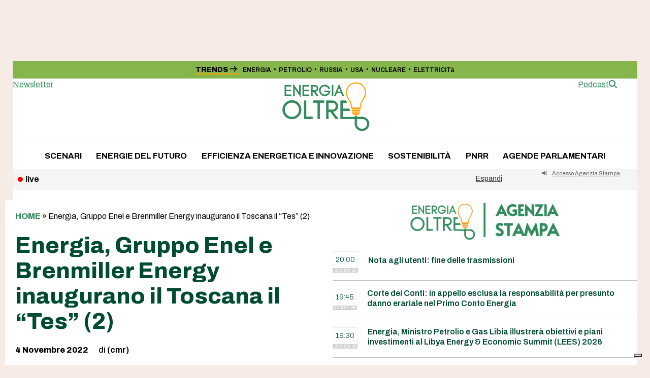

--- FILE ---
content_type: text/html; charset=UTF-8
request_url: https://energiaoltre.it/energia-gruppo-enel-e-brenmiller-energy-inaugurano-il-toscana-il-tes-2/?v=163e4eee64baed
body_size: 19430
content:
<!DOCTYPE html>
<html lang="it-IT" class="wpex-classic-style">
<head>
<meta charset="UTF-8">
<link rel="profile" href="http://gmpg.org/xfn/11">
			<script type="text/javascript" class="_iub_cs_skip">
				var _iub = _iub || {};
				_iub.csConfiguration = _iub.csConfiguration || {};
				_iub.csConfiguration.siteId = "1972689";
				_iub.csConfiguration.cookiePolicyId = "50171518";
							</script>
			<script class="_iub_cs_skip" src="https://cs.iubenda.com/autoblocking/1972689.js" fetchpriority="low"></script>
			<script async src="https://www.googletagmanager.com/gtag/js?id=G-VRLT2P1FLP"></script><script>window.dataLayer = window.dataLayer || [];function gtag(){dataLayer.push(arguments);}gtag('js', new Date());gtag('config', 'G-VRLT2P1FLP', { 'anonymize_ip': true });</script><meta name='robots' content='index, follow, max-image-preview:large, max-snippet:-1, max-video-preview:-1' />
<meta name="viewport" content="width=device-width, initial-scale=1">

	<!-- This site is optimized with the Yoast SEO plugin v26.8 - https://yoast.com/product/yoast-seo-wordpress/ -->
	<title>Energia, Gruppo Enel e Brenmiller Energy inaugurano il Toscana il “Tes” (2) - Energia Oltre</title>
	<meta name="description" content="“Flessibilità e adeguatezza sono due componenti fondamentali di un sistema elettrico efficiente ed affidabile, che possono essere fornite in modo sempre più eff" />
	<link rel="canonical" href="https://energiaoltre.it/energia-gruppo-enel-e-brenmiller-energy-inaugurano-il-toscana-il-tes-2/" />
	<meta property="og:locale" content="it_IT" />
	<meta property="og:type" content="article" />
	<meta property="og:title" content="Energia, Gruppo Enel e Brenmiller Energy inaugurano il Toscana il “Tes” (2) - Energia Oltre" />
	<meta property="og:description" content="Abbonati per leggere il contenuto di questo articolo. Altrimenti effettua il login: Abilita JavaScript nel browser per completare questo modulo.Abilita JavaScript nel browser per completare questo modulo.Nome utente o email *Password *Recupera PasswordInvia" />
	<meta property="og:url" content="https://energiaoltre.it/energia-gruppo-enel-e-brenmiller-energy-inaugurano-il-toscana-il-tes-2/" />
	<meta property="og:site_name" content="Energia Oltre" />
	<meta property="article:published_time" content="2022-11-04T11:37:54+00:00" />
	<meta property="article:modified_time" content="2022-11-04T11:59:11+00:00" />
	<meta property="og:image" content="https://energiaoltre.it/wp-content/uploads/2023/11/placeholder-scaled.jpg" />
	<meta property="og:image:width" content="2560" />
	<meta property="og:image:height" content="1575" />
	<meta property="og:image:type" content="image/jpeg" />
	<meta name="author" content="(cmr)" />
	<meta name="twitter:card" content="summary_large_image" />
	<meta name="twitter:label1" content="Scritto da" />
	<meta name="twitter:data1" content="(cmr)" />
	<meta name="twitter:label2" content="Tempo di lettura stimato" />
	<meta name="twitter:data2" content="3 minuti" />
	<script type="application/ld+json" class="yoast-schema-graph">{"@context":"https://schema.org","@graph":[{"@type":"Article","@id":"https://energiaoltre.it/energia-gruppo-enel-e-brenmiller-energy-inaugurano-il-toscana-il-tes-2/#article","isPartOf":{"@id":"https://energiaoltre.it/energia-gruppo-enel-e-brenmiller-energy-inaugurano-il-toscana-il-tes-2/"},"author":{"name":"(cmr)","@id":"https://energiaoltre.it/#/schema/person/6b76e1498395eb18e751ae71c79daf83"},"headline":"Energia, Gruppo Enel e Brenmiller Energy inaugurano il Toscana il “Tes” (2)","datePublished":"2022-11-04T11:37:54+00:00","dateModified":"2022-11-04T11:59:11+00:00","mainEntityOfPage":{"@id":"https://energiaoltre.it/energia-gruppo-enel-e-brenmiller-energy-inaugurano-il-toscana-il-tes-2/"},"wordCount":582,"publisher":{"@id":"https://energiaoltre.it/#organization"},"keywords":["Brenmiller Energy","Gruppo Enel"],"articleSection":["Agenzia Stampa"],"inLanguage":"it-IT"},{"@type":"WebPage","@id":"https://energiaoltre.it/energia-gruppo-enel-e-brenmiller-energy-inaugurano-il-toscana-il-tes-2/","url":"https://energiaoltre.it/energia-gruppo-enel-e-brenmiller-energy-inaugurano-il-toscana-il-tes-2/","name":"Energia, Gruppo Enel e Brenmiller Energy inaugurano il Toscana il “Tes” (2) - Energia Oltre","isPartOf":{"@id":"https://energiaoltre.it/#website"},"datePublished":"2022-11-04T11:37:54+00:00","dateModified":"2022-11-04T11:59:11+00:00","breadcrumb":{"@id":"https://energiaoltre.it/energia-gruppo-enel-e-brenmiller-energy-inaugurano-il-toscana-il-tes-2/#breadcrumb"},"inLanguage":"it-IT","potentialAction":[{"@type":"ReadAction","target":["https://energiaoltre.it/energia-gruppo-enel-e-brenmiller-energy-inaugurano-il-toscana-il-tes-2/"]}]},{"@type":"BreadcrumbList","@id":"https://energiaoltre.it/energia-gruppo-enel-e-brenmiller-energy-inaugurano-il-toscana-il-tes-2/#breadcrumb","itemListElement":[{"@type":"ListItem","position":1,"name":"Home","item":"https://energiaoltre.it/"},{"@type":"ListItem","position":2,"name":"Energia, Gruppo Enel e Brenmiller Energy inaugurano il Toscana il “Tes” (2)"}]},{"@type":"WebSite","@id":"https://energiaoltre.it/#website","url":"https://energiaoltre.it/","name":"Energia Oltre","description":"Fatti, numeri e scenari sull’energia","publisher":{"@id":"https://energiaoltre.it/#organization"},"potentialAction":[{"@type":"SearchAction","target":{"@type":"EntryPoint","urlTemplate":"https://energiaoltre.it/?s={search_term_string}"},"query-input":{"@type":"PropertyValueSpecification","valueRequired":true,"valueName":"search_term_string"}}],"inLanguage":"it-IT"},{"@type":"Organization","@id":"https://energiaoltre.it/#organization","name":"Energia Oltre","url":"https://energiaoltre.it/","logo":{"@type":"ImageObject","inLanguage":"it-IT","@id":"https://energiaoltre.it/#/schema/logo/image/","url":"https://energiaoltre.it/wp-content/uploads/2023/06/LOGO.png","contentUrl":"https://energiaoltre.it/wp-content/uploads/2023/06/LOGO.png","width":1440,"height":837,"caption":"Energia Oltre"},"image":{"@id":"https://energiaoltre.it/#/schema/logo/image/"}},{"@type":"Person","@id":"https://energiaoltre.it/#/schema/person/6b76e1498395eb18e751ae71c79daf83","name":"(cmr)","image":{"@type":"ImageObject","inLanguage":"it-IT","@id":"https://energiaoltre.it/#/schema/person/image/","url":"https://secure.gravatar.com/avatar/1aa138cc07c96267520a638dee1e7c2787be3bf45f10f04960e484243f3c17d4?s=96&d=mm&r=g","contentUrl":"https://secure.gravatar.com/avatar/1aa138cc07c96267520a638dee1e7c2787be3bf45f10f04960e484243f3c17d4?s=96&d=mm&r=g","caption":"(cmr)"},"url":"https://energiaoltre.it/author/chiara-muresu/"}]}</script>
	<!-- / Yoast SEO plugin. -->


<link rel='dns-prefetch' href='//cdn.iubenda.com' />
<link rel='dns-prefetch' href='//fonts.googleapis.com' />
<link rel="alternate" type="application/rss+xml" title="Energia Oltre &raquo; Feed" href="https://energiaoltre.it/feed/" />
<link rel="alternate" type="application/rss+xml" title="Energia Oltre &raquo; Feed dei commenti" href="https://energiaoltre.it/comments/feed/" />
<link rel="alternate" title="oEmbed (JSON)" type="application/json+oembed" href="https://energiaoltre.it/wp-json/oembed/1.0/embed?url=https%3A%2F%2Fenergiaoltre.it%2Fenergia-gruppo-enel-e-brenmiller-energy-inaugurano-il-toscana-il-tes-2%2F" />
<link rel="alternate" title="oEmbed (XML)" type="text/xml+oembed" href="https://energiaoltre.it/wp-json/oembed/1.0/embed?url=https%3A%2F%2Fenergiaoltre.it%2Fenergia-gruppo-enel-e-brenmiller-energy-inaugurano-il-toscana-il-tes-2%2F&#038;format=xml" />
		<!-- This site uses the Google Analytics by MonsterInsights plugin v9.11.1 - Using Analytics tracking - https://www.monsterinsights.com/ -->
		<!-- Nota: MonsterInsights non è attualmente configurato su questo sito. Il proprietario del sito deve autenticarsi con Google Analytics nel pannello delle impostazioni di MonsterInsights. -->
					<!-- No tracking code set -->
				<!-- / Google Analytics by MonsterInsights -->
		<style id='wp-img-auto-sizes-contain-inline-css'>
img:is([sizes=auto i],[sizes^="auto," i]){contain-intrinsic-size:3000px 1500px}
/*# sourceURL=wp-img-auto-sizes-contain-inline-css */
</style>
<link rel='stylesheet' id='wpex-wpbakery-slim-css' href='https://energiaoltre.it/wp-content/themes/Total/assets/css/frontend/wpbakery-slim.min.css?ver=6.5' media='all' />
<link rel='stylesheet' id='wpex-fm-157018-css' href='https://fonts.googleapis.com/css2?family=Fraunces:ital,wght@0,900;1,900&#038;display=swap&#038;subset=latin,latin-ext' media='all' />
<link rel='stylesheet' id='wpex-fm-157017-css' href='https://fonts.googleapis.com/css2?family=Archivo:wght@100;300;400;500;600;700;800;900&#038;display=swap&#038;subset=latin,latin-ext' media='all' />
<link rel='stylesheet' id='wp-components-css' href='https://energiaoltre.it/wp-includes/css/dist/components/style.min.css?ver=6.9' media='all' />
<link rel='stylesheet' id='wp-preferences-css' href='https://energiaoltre.it/wp-includes/css/dist/preferences/style.min.css?ver=6.9' media='all' />
<link rel='stylesheet' id='wp-block-editor-css' href='https://energiaoltre.it/wp-includes/css/dist/block-editor/style.min.css?ver=6.9' media='all' />
<link rel='stylesheet' id='popup-maker-block-library-style-css' href='https://energiaoltre.it/wp-content/plugins/popup-maker/dist/packages/block-library-style.css?ver=dbea705cfafe089d65f1' media='all' />
<link rel='stylesheet' id='newsticker-css' href='https://energiaoltre.it/wp-content/themes/total-child-theme/newsticker/tiny-slider.css?ver=6.9' media='all' />
<link rel='stylesheet' id='iwy-slider-css' href='https://energiaoltre.it/wp-content/themes/total-child-theme/newsticker/iwy-slider.css?ver=6.9' media='all' />
<link rel='stylesheet' id='parent-style-css' href='https://energiaoltre.it/wp-content/themes/Total/style.css?ver=2.1' media='all' />
<link rel='stylesheet' id='wpex-style-css' href='https://energiaoltre.it/wp-content/themes/total-child-theme/style.css?ver=6.5' media='all' />
<link rel='stylesheet' id='wpex-mobile-menu-breakpoint-max-css' href='https://energiaoltre.it/wp-content/themes/Total/assets/css/frontend/breakpoints/max.min.css?ver=6.5' media='only screen and (max-width:959px)' />
<link rel='stylesheet' id='wpex-mobile-menu-breakpoint-min-css' href='https://energiaoltre.it/wp-content/themes/Total/assets/css/frontend/breakpoints/min.min.css?ver=6.5' media='only screen and (min-width:960px)' />
<link rel='stylesheet' id='vcex-shortcodes-css' href='https://energiaoltre.it/wp-content/themes/Total/assets/css/frontend/vcex-shortcodes.min.css?ver=6.5' media='all' />

<script  type="text/javascript" class=" _iub_cs_skip" id="iubenda-head-inline-scripts-0">
var _iub = _iub || [];
_iub.csConfiguration = {"askConsentAtCookiePolicyUpdate":true,"countryDetection":true,"enableFadp":true,"enableLgpd":true,"enableTcf":true,"enableUspr":true,"floatingPreferencesButtonDisplay":"bottom-right","googleAdditionalConsentMode":true,"lgpdAppliesGlobally":false,"perPurposeConsent":true,"siteId":1972689,"tcfPurposes":{"2":"consent_only","7":"consent_only","8":"consent_only","9":"consent_only","10":"consent_only","11":"consent_only"},"whitelabel":false,"cookiePolicyId":50171518,"lang":"it", "banner":{ "acceptButtonDisplay":true,"closeButtonDisplay":false,"customizeButtonDisplay":true,"explicitWithdrawal":true,"listPurposes":true,"position":"float-top-center","rejectButtonDisplay":true }};

//# sourceURL=iubenda-head-inline-scripts-0
</script>
<script  type="text/javascript" class=" _iub_cs_skip" src="//cdn.iubenda.com/cs/tcf/stub-v2.js?ver=3.12.5" id="iubenda-head-scripts-1-js"></script>
<script  type="text/javascript" class=" _iub_cs_skip" src="//cdn.iubenda.com/cs/tcf/safe-tcf-v2.js?ver=3.12.5" id="iubenda-head-scripts-2-js"></script>
<script  type="text/javascript" class=" _iub_cs_skip" src="//cdn.iubenda.com/cs/gpp/stub.js?ver=3.12.5" id="iubenda-head-scripts-3-js"></script>
<script  type="text/javascript" charset="UTF-8" async="" class=" _iub_cs_skip" src="//cdn.iubenda.com/cs/iubenda_cs.js?ver=3.12.5" id="iubenda-head-scripts-4-js"></script>
<script src="https://energiaoltre.it/wp-includes/js/jquery/jquery.min.js?ver=3.7.1" id="jquery-core-js"></script>
<script src="https://energiaoltre.it/wp-includes/js/jquery/jquery-migrate.min.js?ver=3.4.1" id="jquery-migrate-js"></script>
<script id="wpex-core-js-extra">
var wpex_theme_params = {"selectArrowIcon":"\u003Cspan class=\"wpex-select-arrow__icon wpex-icon--sm wpex-flex wpex-icon\" aria-hidden=\"true\"\u003E\u003Csvg viewBox=\"0 0 24 24\" xmlns=\"http://www.w3.org/2000/svg\"\u003E\u003Crect fill=\"none\" height=\"24\" width=\"24\"/\u003E\u003Cg transform=\"matrix(0, -1, 1, 0, -0.115, 23.885)\"\u003E\u003Cpolygon points=\"17.77,3.77 16,2 6,12 16,22 17.77,20.23 9.54,12\"/\u003E\u003C/g\u003E\u003C/svg\u003E\u003C/span\u003E","customSelects":".widget_categories form,.widget_archive select,.vcex-form-shortcode select","scrollToHash":"1","localScrollFindLinks":"1","localScrollHighlight":"1","localScrollUpdateHash":"1","scrollToHashTimeout":"500","localScrollTargets":"li.local-scroll a, a.local-scroll, .local-scroll-link, .local-scroll-link \u003E a,.sidr-class-local-scroll-link,li.sidr-class-local-scroll \u003E span \u003E a,li.sidr-class-local-scroll \u003E a","scrollToBehavior":"smooth"};
//# sourceURL=wpex-core-js-extra
</script>
<script src="https://energiaoltre.it/wp-content/themes/Total/assets/js/frontend/core.min.js?ver=6.5" id="wpex-core-js" defer data-wp-strategy="defer"></script>
<script id="wpex-inline-js-after">
!function(){const e=document.querySelector("html"),t=()=>{const t=window.innerWidth-document.documentElement.clientWidth;t&&e.style.setProperty("--wpex-scrollbar-width",`${t}px`)};t(),window.addEventListener("resize",(()=>{t()}))}();
//# sourceURL=wpex-inline-js-after
</script>
<script src="https://energiaoltre.it/wp-content/themes/Total/assets/js/frontend/search/header-replace.min.js?ver=6.5" id="wpex-search-header_replace-js" defer data-wp-strategy="defer"></script>
<script id="wpex-sticky-main-nav-js-extra">
var wpex_sticky_main_nav_params = {"breakpoint":"959"};
//# sourceURL=wpex-sticky-main-nav-js-extra
</script>
<script src="https://energiaoltre.it/wp-content/themes/Total/assets/js/frontend/sticky/main-nav.min.js?ver=6.5" id="wpex-sticky-main-nav-js" defer data-wp-strategy="defer"></script>
<script id="wpex-sticky-header-js-extra">
var wpex_sticky_header_params = {"breakpoint":"960","mobileSupport":"1"};
//# sourceURL=wpex-sticky-header-js-extra
</script>
<script src="https://energiaoltre.it/wp-content/themes/Total/assets/js/frontend/sticky/header.min.js?ver=6.5" id="wpex-sticky-header-js" defer data-wp-strategy="defer"></script>
<script id="wpex-mobile-menu-sidr-js-extra">
var wpex_mobile_menu_sidr_params = {"breakpoint":"959","i18n":{"openSubmenu":"Aprire il sottomenu di %s","closeSubmenu":"Chiudere il sottomenu di %s"},"openSubmenuIcon":"\u003Cspan class=\"wpex-open-submenu__icon wpex-transition-transform wpex-duration-300 wpex-icon\" aria-hidden=\"true\"\u003E\u003Csvg xmlns=\"http://www.w3.org/2000/svg\" viewBox=\"0 0 448 512\"\u003E\u003Cpath d=\"M201.4 342.6c12.5 12.5 32.8 12.5 45.3 0l160-160c12.5-12.5 12.5-32.8 0-45.3s-32.8-12.5-45.3 0L224 274.7 86.6 137.4c-12.5-12.5-32.8-12.5-45.3 0s-12.5 32.8 0 45.3l160 160z\"/\u003E\u003C/svg\u003E\u003C/span\u003E","source":"#mobile-menu-alternative, #mobile-menu-search","side":"right","dark_surface":"1","displace":"","aria_label":"Mobile menu","aria_label_close":"Close mobile menu","class":["wpex-mobile-menu"],"speed":"300"};
//# sourceURL=wpex-mobile-menu-sidr-js-extra
</script>
<script src="https://energiaoltre.it/wp-content/themes/Total/assets/js/frontend/mobile-menu/sidr.min.js?ver=6.5" id="wpex-mobile-menu-sidr-js" defer data-wp-strategy="defer"></script>
<script></script><link rel="https://api.w.org/" href="https://energiaoltre.it/wp-json/" /><link rel="alternate" title="JSON" type="application/json" href="https://energiaoltre.it/wp-json/wp/v2/posts/102850" /><link rel="EditURI" type="application/rsd+xml" title="RSD" href="https://energiaoltre.it/xmlrpc.php?rsd" />
<meta name="generator" content="WordPress 6.9" />
<link rel='shortlink' href='https://energiaoltre.it/?p=102850' />
<meta name="pbstck_context:section" content="genr"/><link rel="icon" href="https://energiaoltre.it/wp-content/uploads/2023/06/eo_favicon-1.jpg" sizes="32x32"><link rel="shortcut icon" href="https://energiaoltre.it/wp-content/uploads/2023/06/eo_favicon-1.jpg"><link rel="apple-touch-icon" href="https://energiaoltre.it/wp-content/uploads/2023/06/eo_favicon-1.jpg" sizes="57x57" ><link rel="apple-touch-icon" href="https://energiaoltre.it/wp-content/uploads/2023/06/eo_favicon-1.jpg" sizes="76x76" ><link rel="apple-touch-icon" href="https://energiaoltre.it/wp-content/uploads/2023/06/eo_favicon-1.jpg" sizes="120x120"><link rel="apple-touch-icon" href="https://energiaoltre.it/wp-content/uploads/2023/06/eo_favicon-1.jpg" sizes="114x114"><link rel="preload" as="script" href="https://ads.talkscreativity.com/assets/publisher/energiaoltreit/init.js">
<link rel="preload" as="script" href="https://securepubads.g.doubleclick.net/tag/js/gpt.js">
<script async src="https://securepubads.g.doubleclick.net/tag/js/gpt.js"></script>
<script type="text/javascript">
    window.googletag = window.googletag || { cmd: [] };
    window.googletag.cmd = window.googletag.cmd || [];
</script>
<script data-cfasync="false" async src="https://ads.talkscreativity.com/assets/publisher/energiaoltreit/init.js"></script><noscript><style>body:not(.content-full-screen) .wpex-vc-row-stretched[data-vc-full-width-init="false"]{visibility:visible;}</style></noscript>		<style id="wp-custom-css">
			.pc_form_field input,.pc_form_field textarea,.pc_form_field .pc_check_label,.pc_login_row input,.pcma_psw_username,.pc_field_icon i,.lcslt-pc-skin .lcslt:not(.lcslt-multiple) span:not(.lcslt-multi-callout),.lcslt-pc-skin .lcslt-multiple .lcslt-placeholder,.lcslt-pc-skin#lc-select-dd li span{font-size:14px !important;line-height:normal !important;}.primissimo-immagine-principale img{object-fit:contain;width:100%;}.meta-author-avatar img{width:85px;height:85px;border-radius:50%;object-fit:cover;display:block;}.boxed-card .wpex-card-media{width:100%}.site-boxed #outer-wrap{/* padding-top:88px;*/}a[href*="https://energiaoltre.it/tag/newsletter"],a[href*="https://energiaoltre.it/tag/newsletterweekend"]{display:none;}@media only screen and (max-width:768px){#wpex_recent_posts_icons-2{display:none}}.ads-350 iframe{width:250px;zoom:1;-moz-transform:scale(0.8);-moz-transform-origin:0 0;-o-transform:scale(0.8);-o-transform-origin:0 0;-webkit-transform:scale(0.8);-webkit-transform-origin:0 0;}.ads iframe{transform:scale(0.6);transform-origin:top left;width:calc(100% / 0.6);/* inverso della scala per compensare */height:calc(100% / 0.6);border:none;}div.wpforms-container-full{margin:12px auto !important;font-size:0.9em !important}.wpforms-container .wpforms-field{padding:7px 0 !important;}div.wpforms-container-full .wpforms-form .wpforms-submit-container{margin-top:0 !important;}div.wpforms-container-full input,div.wpforms-container-full label{font-size:0.9em !important}div.wpforms-container-full input,div.wpforms-container-full select{height:35px !important;}.wpforms-container .wpforms-submit-container{padding:0 !important;}.category-agenziastampa .page-header-title{display:none}.category-agenziastampa .wpex-card-excerpt{display:none}.category-agenziastampa .blog-entry{border-bottom:1px solid #eee}@media (max-width:959px){.site-boxed #outer-wrap{padding-top:0px;}.home #main,.single #main{padding-top:0px !important;}.btn-agenzia{display:none}}@media (min-width:960px){.btn-agenzia-mobile{display:none}}.btn-agenzia-mobile{margin-top:4px;font-size:0.7em !important;}.search-toggle-li{display:none !important}.ads_home .templatera_shortcode{margin-bottom:15px}.author-bio{margin-top:20px;}.wpex-card-avatar{width:45px !important;}.primissimo-avatar-img{width:45px;border-radius:45px;object-fit:cover;height:45px;}.templatera_shortcode .wpb_raw_html,.wpex-templatera-widget-content,.templatera_shortcode .vcex-image{padding:20px !important;background:#efefef;text-align:center !important;}div#wpex_templatera-2 .wpex-templatera-widget-content{padding:0!important;background:#fff;text-align:left !important;}.custom-html-widget{padding:0 !important;}		</style>
		<noscript><style> .wpb_animate_when_almost_visible { opacity: 1; }</style></noscript><style data-type="wpex-css" id="wpex-css">/*COLOR PALETTE*/:root{--wpex-palette-157056-color:rgba(133,181,75,0.62);}.has-palette-157056-background-color,.wp-block-button__link.has-palette-157056-background-color{background-color:var(--wpex-palette-157056-color);}.has-palette-157056-border-color,.wp-block-button__link.has-palette-157056-border-color{border-color:var(--wpex-palette-157056-color);}.has-palette-157056-color,.wp-block-button__link.has-palette-157056-color{color:var(--wpex-palette-157056-color);}/*TYPOGRAPHY*/:root{--wpex-body-font-family:Archivo;--wpex-body-font-size:16px;--wpex-body-color:#000000;}:root{--wpex-btn-font-weight:700;--wpex-btn-text-transform:uppercase;}#top-bar-content{font-weight:600;font-size:11px;}.main-navigation-ul .link-inner{font-weight:700;text-transform:uppercase;}body.single-post .single-post-title{font-style:normal;font-size:55px;line-height:52px;}.sidebar-box .widget-title{font-family:Fraunces;font-weight:900;font-size:25px;margin-block-end:10px;}.theme-heading{font-family:'Roboto Slab';}h2,.wpex-h2{font-weight:800;font-size:18px;}#footer-widgets{font-size:15px;}.footer-widget .widget-title{font-weight:700;font-size:15px;}@media(max-width:1024px){body.single-post .single-post-title{font-size:35px;}}@media(max-width:959px){body.single-post .single-post-title{font-size:25px;}}@media(max-width:479px){body.single-post .single-post-title{font-size:22px;}}/*CUSTOMIZER STYLING*/:root{--wpex-accent:#348b5c;--wpex-accent-alt:#348b5c;--wpex-on-accent:#ffa204;--wpex-on-accent-alt:#ffa204;--wpex-accent-alt:#f6ece5;--wpex-surface-2:#c3f4d1;--wpex-surface-4:#f6ece5;--wpex-text-1:#004c30;--wpex-text-2:#004c30;--wpex-link-decoration-line:underline;--wpex-btn-border-radius:200px;--wpex-btn-color:#000000;--wpex-hover-btn-color:#000000;--wpex-btn-bg:#ffffff;--wpex-btn-border-style:solid;--wpex-btn-border-width:1px;--wpex-pagination-border-radius:2px;--wpex-pagination-border-color:#cfcfcf;--wpex-hover-pagination-link-color:#ffffff;--wpex-active-pagination-link-color:#ffffff;--wpex-active-pagination-link-color:#ffffff;--wpex-hover-pagination-link-bg:#cfcfcf;--wpex-active-pagination-link-bg:#cfcfcf;--wpex-active-pagination-link-bg:#cfcfcf;--wpex-boxed-layout-padding:120px 0px;--wpex-vc-column-inner-margin-bottom:40px;}.page-header-disabled:not(.has-overlay-header):not(.no-header-margin) #content-wrap{padding-block-start:20px;}.page-header.wpex-supports-mods{padding-block-start:5px;padding-block-end:5px;background-color:#ffffff;border-top-width:1px;border-bottom-width:1px;}.page-header{margin-block-end:20px;}.page-header.wpex-supports-mods .page-header-title{color:#ffffff;}.wpex-load-more-spinner,.vcex-loadmore-spinner{color:#f6ece5;}:root,.site-boxed.wpex-responsive #wrap{--wpex-container-width:1230px;}#top-bar-wrap{background-color:#85b54b;}.wpex-top-bar-sticky{background-color:#85b54b;}#top-bar{color:#000000;--wpex-text-2:#000000;--wpex-text-3:#000000;--wpex-text-4:#000000;--wpex-link-color:#000000;--wpex-hover-link-color:#ffffff;padding-block-start:7px;padding-block-end:7px;}#top-bar-social a.wpex-social-btn-no-style{color:#000000;}#top-bar-social a.wpex-social-btn-no-style:hover{color:#4c4c4c;}.header-padding{padding-block-end:10px;}#site-navigation-wrap{--wpex-main-nav-link-padding-x:1px;--wpex-main-nav-link-color:#000000;--wpex-hover-main-nav-link-color:#000000;--wpex-active-main-nav-link-color:#000000;}#sidebar{padding:0px 0px 0px 10px;}#footer{--wpex-link-decoration-line:underline;--wpex-hover-link-decoration-line:underline;--wpex-surface-1:#303030;background-color:#303030;color:#ffffff;--wpex-heading-color:#ffffff;--wpex-text-2:#ffffff;--wpex-text-3:#ffffff;--wpex-text-4:#ffffff;--wpex-link-color:#ffffff;--wpex-hover-link-color:#ffffff;}#footer-inner{padding-block-start:50px;}#footer-bottom{--wpex-link-decoration-line:underline;--wpex-hover-link-decoration-line:underline;background-color:#303030;color:#ffffff;--wpex-text-2:#ffffff;--wpex-text-3:#ffffff;--wpex-text-4:#ffffff;--wpex-link-color:#ffffff;--wpex-hover-link-color:#ffffff;}@media only screen and (min-width:960px){:root{--wpex-content-area-width:74%;--wpex-primary-sidebar-width:25%;}#site-logo .logo-img{max-width:180px;}}@media only screen and (max-width:767px){#site-logo .logo-img{max-width:120px;}}@media only screen and (min-width:768px) and (max-width:959px){#site-logo .logo-img{max-width:150px;}}</style><link rel='stylesheet' id='wpex-google-font-roboto-slab-css' href='https://fonts.googleapis.com/css2?family=Roboto+Slab:ital,wght@0,100;0,200;0,300;0,400;0,500;0,600;0,700;0,800;0,900;1,100;1,200;1,300;1,400;1,500;1,600;1,700;1,800;1,900&#038;display=swap&#038;subset=latin' media='all' />
<link rel='stylesheet' id='wpforms-user-registration-frontend-css' href='https://energiaoltre.it/wp-content/plugins/wpforms-user-registration/assets/css/frontend.min.css?ver=2.8.1' media='all' />
<link rel='stylesheet' id='wpforms-modern-full-css' href='https://energiaoltre.it/wp-content/plugins/wpforms/assets/css/frontend/modern/wpforms-full.min.css?ver=1.9.8.7' media='all' />
<style id='wpforms-modern-full-inline-css'>
:root {
				--wpforms-field-border-radius: 3px;
--wpforms-field-border-style: solid;
--wpforms-field-border-size: 1px;
--wpforms-field-background-color: #ffffff;
--wpforms-field-border-color: rgba( 0, 0, 0, 0.25 );
--wpforms-field-border-color-spare: rgba( 0, 0, 0, 0.25 );
--wpforms-field-text-color: rgba( 0, 0, 0, 0.7 );
--wpforms-field-menu-color: #ffffff;
--wpforms-label-color: rgba( 0, 0, 0, 0.85 );
--wpforms-label-sublabel-color: rgba( 0, 0, 0, 0.55 );
--wpforms-label-error-color: #d63637;
--wpforms-button-border-radius: 3px;
--wpforms-button-border-style: none;
--wpforms-button-border-size: 1px;
--wpforms-button-background-color: #066aab;
--wpforms-button-border-color: #066aab;
--wpforms-button-text-color: #ffffff;
--wpforms-page-break-color: #066aab;
--wpforms-background-image: none;
--wpforms-background-position: center center;
--wpforms-background-repeat: no-repeat;
--wpforms-background-size: cover;
--wpforms-background-width: 100px;
--wpforms-background-height: 100px;
--wpforms-background-color: rgba( 0, 0, 0, 0 );
--wpforms-background-url: none;
--wpforms-container-padding: 0px;
--wpforms-container-border-style: none;
--wpforms-container-border-width: 1px;
--wpforms-container-border-color: #000000;
--wpforms-container-border-radius: 3px;
--wpforms-field-size-input-height: 43px;
--wpforms-field-size-input-spacing: 15px;
--wpforms-field-size-font-size: 16px;
--wpforms-field-size-line-height: 19px;
--wpforms-field-size-padding-h: 14px;
--wpforms-field-size-checkbox-size: 16px;
--wpforms-field-size-sublabel-spacing: 5px;
--wpforms-field-size-icon-size: 1;
--wpforms-label-size-font-size: 16px;
--wpforms-label-size-line-height: 19px;
--wpforms-label-size-sublabel-font-size: 14px;
--wpforms-label-size-sublabel-line-height: 17px;
--wpforms-button-size-font-size: 17px;
--wpforms-button-size-height: 41px;
--wpforms-button-size-padding-h: 15px;
--wpforms-button-size-margin-top: 10px;
--wpforms-container-shadow-size-box-shadow: none;
			}
/*# sourceURL=wpforms-modern-full-inline-css */
</style>
<link rel='stylesheet' id='wpforms-pro-modern-full-css' href='https://energiaoltre.it/wp-content/plugins/wpforms/assets/pro/css/frontend/modern/wpforms-full.min.css?ver=1.9.8.7' media='all' />
</head>

<body class="wp-singular post-template-default single single-post postid-102850 single-format-standard wp-custom-logo wp-embed-responsive wp-theme-Total wp-child-theme-total-child-theme wpex-theme wpex-responsive boxed-main-layout no-composer wpex-live-site site-boxed content-full-width has-topbar post-in-category-agenziastampa sidebar-widget-icons hasnt-overlay-header page-header-disabled has-mobile-menu wpex-mobile-toggle-menu-icon_buttons wpex-no-js wpb-js-composer js-comp-ver-8.7.2 vc_responsive">

	
<a href="#content" class="skip-to-content">Skip to content</a>

	
	<span data-ls_id="#site_top" tabindex="-1"></span>
	<div id="outer-wrap" class="wpex-overflow-clip">
		
		
		
		<div id="wrap" class="wpex-clr">

			
			<div id="top-bar-wrap" class="wpex-text-sm wpex-print-hidden">
			<div id="top-bar" class="container wpex-relative wpex-py-15 wpex-md-flex wpex-justify-between wpex-items-center wpex-text-left wpex-md-text-initial">
	<div id="top-bar-content" class="has-content top-bar-left wpex-clr"><a href="https://www.startmag.it" title="torna alla home"><img src="https://www.startmag.it/wp-content/uploads/logo-startmagazine.svg" width="120" class="topbar-logo" alt="Logo StartMag" /></a></div>


	<div id="top-bar-social-alt" class="top-bar-right wpex-mt-10 wpex-md-mt-0"><div class="top-bar-trends"><span class="top-bar-trends_title">Trends <svg width="16" height="12" viewBox="0 0 16 12" fill="none" xmlns="http://www.w3.org/2000/svg">
<path d="M0.654529 6.65477L12.214 6.65477C11.636 6.8124 11.0843 7.15393 10.5326 7.70563C9.62181 8.65014 9.04911 9.86943 8.90376 11.1735L10.8478 11.5938C10.9004 10.0701 11.3733 8.86157 12.2402 7.99462C13.0284 7.20647 14.0792 6.73359 15.3928 6.6285L15.3665 5.02594C14.2021 4.95978 13.101 4.47454 12.2665 3.65983C11.3733 2.7666 10.9004 1.55811 10.8478 0.0343704L8.85122 0.454713C9.01404 1.79061 9.62534 3.03173 10.5851 3.97509C11.1106 4.50051 11.636 4.81577 12.2402 5.05222L0.628257 4.99967L0.654529 6.65477Z" fill="black"/>
</svg>
</span><div class="trends-elements"><a class="link-trend" title="Vai a ENERGIA" href="https://energiaoltre.it/tag/energia/">ENERGIA</a><span class="point-trends">&#9679;</span><a class="link-trend" title="Vai a PETROLIO" href="https://energiaoltre.it/tag/petrolio/">PETROLIO</a><span class="point-trends">&#9679;</span><a class="link-trend" title="Vai a RUSSIA" href="https://energiaoltre.it/tag/russia/">RUSSIA</a><span class="point-trends">&#9679;</span><a class="link-trend" title="Vai a USA" href="https://energiaoltre.it/tag/usa/">USA</a><span class="point-trends">&#9679;</span><a class="link-trend" title="Vai a NUCLEARE" href="https://energiaoltre.it/tag/nucleare/">NUCLEARE</a><span class="point-trends">&#9679;</span><a class="link-trend" title="Vai a ELETTRICITà" href="https://energiaoltre.it/tag/elettricita/">ELETTRICITà</a></div></div></div>

<div class="templatera_shortcode"></div>
</div>
		</div>
	


    <header id="site-header" class="header-three wpex-z-sticky wpex-dropdowns-shadow-three fixed-scroll fixed-scroll--mobile-only has-sticky-dropshadow dyn-styles wpex-print-hidden wpex-relative wpex-clr">

        
        <div id="site-header-inner" class="header-three-inner header-padding container wpex-relative wpex-h-100 wpex-py-30 wpex-clr">
            <div class="iwy-header-right"><div class="templatera_shortcode"><div class="vc_row wpb_row vc_row-fluid wpex-relative"><div class="wpb_column vc_column_container vc_col-sm-12"><div class="vc_column-inner"><div class="wpb_wrapper"><div class="vcex-flex-container vcex-module wpex-flex wpex-gap-20 wpex-items-center wpex-justify-end"><a href="https://energiaoltre.it/category/podcast/" class="vcex-button theme-button inline" target="_blank" rel="noopener noreferrer"><span class="vcex-button-inner theme-button-inner wpex-flex wpex-flex-wrap wpex-items-center wpex-justify-center">Podcast</span></a> <a href="#" class="vcex-button theme-button inline search-header-replace-toggle"><span class="vcex-button-inner theme-button-inner wpex-flex wpex-flex-wrap wpex-items-center wpex-justify-center"><span class="wpex-icon" aria-hidden="true"><svg xmlns="http://www.w3.org/2000/svg" viewBox="0 0 512 512"><path d="M416 208c0 45.9-14.9 88.3-40 122.7L502.6 457.4c12.5 12.5 12.5 32.8 0 45.3s-32.8 12.5-45.3 0L330.7 376c-34.4 25.2-76.8 40-122.7 40C93.1 416 0 322.9 0 208S93.1 0 208 0S416 93.1 416 208zM208 352a144 144 0 1 0 0-288 144 144 0 1 0 0 288z"/></svg></span></span></a> </div></div></div></div></div></div></div><div class="iwy-header-left"><div class="templatera_shortcode"><div class="vc_row wpb_row vc_row-fluid wpex-relative no-bottom-margins"><div class="wpb_column vc_column_container vc_col-sm-12"><div class="vc_column-inner"><div class="wpb_wrapper"><a href="https://www.energiaoltre.it#newsletter-box" class="vcex-button theme-button medium align-left inline"><span class="vcex-button-inner theme-button-inner wpex-flex wpex-flex-wrap wpex-items-center wpex-justify-center">Newsletter</span></a> </div></div></div></div></div></div>
<div id="site-logo" class="site-branding header-three-logo logo-padding wpex-flex wpex-items-center wpex-text-center wpex-justify-center">
	<div id="site-logo-inner" ><a id="site-logo-link" href="https://energiaoltre.it/" rel="home" class="main-logo"><img src="https://energiaoltre.it/wp-content/uploads/2023/06/LOGO.png" alt="Energia Oltre" class="logo-img wpex-h-auto wpex-max-w-100 wpex-align-middle" width="1440" height="80" data-no-retina data-skip-lazy fetchpriority="high"></a></div>

</div>

<div id="mobile-menu" class="wpex-mobile-menu-toggle show-at-mm-breakpoint wpex-flex wpex-items-center wpex-absolute wpex-top-50 -wpex-translate-y-50 wpex-right-0">
	<div class="wpex-inline-flex wpex-items-center"><a href="#" class="mobile-menu-toggle" role="button" aria-expanded="false"><span class="mobile-menu-toggle__icon wpex-flex"><span class="wpex-hamburger-icon wpex-hamburger-icon--inactive wpex-hamburger-icon--animate" aria-hidden="true"><span></span></span></span><span class="screen-reader-text" data-open-text>Open mobile menu</span><span class="screen-reader-text" data-open-text>Close mobile menu</span></a></div>
</div>

        </div>

        
<div id="site-navigation-wrap" class="navbar-style-three navbar-allows-inner-bg wpex-z-sticky navbar-fixed-line-height fixed-nav wpex-dropdown-top-border hide-at-mm-breakpoint wpex-clr wpex-print-hidden">
	<nav id="site-navigation" class="navigation main-navigation main-navigation-three container wpex-relative wpex-clr" aria-label="Main menu"><ul id="menu-main" class="main-navigation-ul dropdown-menu wpex-dropdown-menu wpex-dropdown-menu--onhover"><li id="menu-item-13" class="menu-item menu-item-type-taxonomy menu-item-object-category menu-item-13"><a href="https://energiaoltre.it/category/canali/scenari/"><span class="link-inner">Scenari</span></a></li>
<li id="menu-item-16" class="menu-item menu-item-type-taxonomy menu-item-object-category menu-item-16"><a href="https://energiaoltre.it/category/canali/energie-futuro/"><span class="link-inner">Energie del futuro</span></a></li>
<li id="menu-item-14" class="menu-item menu-item-type-taxonomy menu-item-object-category menu-item-14"><a href="https://energiaoltre.it/category/canali/efficienza-energetica-innovazione/"><span class="link-inner">Efficienza energetica e innovazione</span></a></li>
<li id="menu-item-15" class="menu-item menu-item-type-taxonomy menu-item-object-category menu-item-15"><a href="https://energiaoltre.it/category/canali/sostenibilita/"><span class="link-inner">Sostenibilità</span></a></li>
<li id="menu-item-67197" class="menu-item menu-item-type-taxonomy menu-item-object-category menu-item-67197"><a href="https://energiaoltre.it/category/pnrr/"><span class="link-inner">PNRR</span></a></li>
<li id="menu-item-17" class="menu-item menu-item-type-taxonomy menu-item-object-category menu-item-17"><a href="https://energiaoltre.it/category/rubriche/"><span class="link-inner">Agende Parlamentari</span></a></li>
<li class="search-toggle-li menu-item wpex-menu-extra no-icon-margin"><a href="#" class="site-search-toggle search-header-replace-toggle" role="button" aria-expanded="false" aria-controls="searchform-header-replace" aria-label="Search"><span class="link-inner"><span class="wpex-menu-search-text wpex-hidden">Cerca</span><span class="wpex-menu-search-icon wpex-icon" aria-hidden="true"><svg xmlns="http://www.w3.org/2000/svg" viewBox="0 0 512 512"><path d="M416 208c0 45.9-14.9 88.3-40 122.7L502.6 457.4c12.5 12.5 12.5 32.8 0 45.3s-32.8 12.5-45.3 0L330.7 376c-34.4 25.2-76.8 40-122.7 40C93.1 416 0 322.9 0 208S93.1 0 208 0S416 93.1 416 208zM208 352a144 144 0 1 0 0-288 144 144 0 1 0 0 288z"/></svg></span></span></a></li></ul></nav>
</div>

<div class="newsticker-container-horizontal">
<div class="container wpex-clr wpex-relative">
<div class="wpex-inline-block wpex-w-80"><div class="newsticker-wrapper newsticker-horizontal newsticker-marquee-on">
    <div class="newsticker-title">
        <span class="pulse"></span>
        live    </div>
    <div class="newsticker" style="width:100%; overflow: hidden">
        <ul class="newsticker-list" data-marquee="on" data-items="1" data-type="horizontal">
                    </ul>
        
    </div>
                <a id="espandi-news" class="wpex-lg-inline-block wpex-hidden" href="#">Espandi <span class="ticon ticon-angle-down"></span></a>
            
            </div>
<div class="newsticker-big">
        
</div>
</div>
<div class="wpex-lg-inline-block wpex-w-18 wpex-float-right"><style>.vcex-button.vcex_697319c56d42c{background:#ffffff;color:#616161!important;font-size:0.8em;}.vcex-button.vcex_697319c56d42c:hover{background:#ffffff!important;color:#616161!important;}.vcex-button.vcex_697319c56d42c .theme-button-icon-left{padding-inline-end:10px;}</style><div class="vc_custom_1631547191139 wpex-clr"><a href="https://energiaoltre.it/login-abbonati/" class="vcex-button theme-button align-right inline btn-agenzia vcex_697319c56d42c"><span class="vcex-button-inner theme-button-inner wpex-flex wpex-flex-wrap wpex-items-center wpex-justify-center"><span class="vcex-button-icon vcex-icon-wrap theme-button-icon-left"><span class="wpex-icon" aria-hidden="true"><svg xmlns="http://www.w3.org/2000/svg" viewBox="0 0 27 32"><path d="M21.143 16q0 0.464-0.339 0.804l-9.714 9.714q-0.339 0.339-0.804 0.339t-0.804-0.339-0.339-0.804v-5.143h-8q-0.464 0-0.804-0.339t-0.339-0.804v-6.857q0-0.464 0.339-0.804t0.804-0.339h8v-5.143q0-0.464 0.339-0.804t0.804-0.339 0.804 0.339l9.714 9.714q0.339 0.339 0.339 0.804zM27.429 9.714v12.571q0 2.125-1.509 3.634t-3.634 1.509h-5.714q-0.232 0-0.402-0.17t-0.17-0.402q0-0.071-0.018-0.357t-0.009-0.473 0.054-0.42 0.179-0.348 0.366-0.116h5.714q1.179 0 2.018-0.839t0.839-2.018v-12.571q0-1.179-0.839-2.018t-2.018-0.839h-5.571t-0.205-0.018-0.205-0.054-0.143-0.098-0.125-0.161-0.036-0.241q0-0.071-0.018-0.357t-0.009-0.473 0.054-0.42 0.179-0.348 0.366-0.116h5.714q2.125 0 3.634 1.509t1.509 3.634z"></path></svg></span></span>Accesso Agenzia Stampa</span></a></div> <style>.vcex-button.vcex_697319c56d78f{background:#ffffff;color:#616161!important;font-size:0.8em;}.vcex-button.vcex_697319c56d78f:hover{background:#ffffff!important;color:#616161!important;}</style><div class="vc_custom_1631547191139 wpex-clr"><a href="https://energiaoltre.it/login-abbonati/" class="vcex-button theme-button align-right inline btn-agenzia-mobile vcex_697319c56d78f"><span class="vcex-button-inner theme-button-inner wpex-flex wpex-flex-wrap wpex-items-center wpex-justify-center"><span class="vcex-button-icon vcex-icon-wrap theme-button-icon-left"><span class="wpex-icon" aria-hidden="true"><svg xmlns="http://www.w3.org/2000/svg" viewBox="0 0 27 32"><path d="M21.143 16q0 0.464-0.339 0.804l-9.714 9.714q-0.339 0.339-0.804 0.339t-0.804-0.339-0.339-0.804v-5.143h-8q-0.464 0-0.804-0.339t-0.339-0.804v-6.857q0-0.464 0.339-0.804t0.804-0.339h8v-5.143q0-0.464 0.339-0.804t0.804-0.339 0.804 0.339l9.714 9.714q0.339 0.339 0.339 0.804zM27.429 9.714v12.571q0 2.125-1.509 3.634t-3.634 1.509h-5.714q-0.232 0-0.402-0.17t-0.17-0.402q0-0.071-0.018-0.357t-0.009-0.473 0.054-0.42 0.179-0.348 0.366-0.116h5.714q1.179 0 2.018-0.839t0.839-2.018v-12.571q0-1.179-0.839-2.018t-2.018-0.839h-5.571t-0.205-0.018-0.205-0.054-0.143-0.098-0.125-0.161-0.036-0.241q0-0.071-0.018-0.357t-0.009-0.473 0.054-0.42 0.179-0.348 0.366-0.116h5.714q2.125 0 3.634 1.509t1.509 3.634z"></path></svg></span></span> </span></a></div> </div>
</div>
</div>

<div id="searchform-header-replace" class="header-searchform-wrap wpex-absolute wpex-z-dropdown wpex-inset-0 wpex-transition-all wpex-duration-300 wpex-invisible wpex-opacity-0 wpex-text-xl">
	<div class="searchform-header-replace__inner container wpex-flex wpex-justify-between wpex-items-center wpex-relative wpex-h-100">
        
<form role="search" method="get" class="searchform searchform--header-replace wpex-h-100 wpex-w-100" action="https://energiaoltre.it/" autocomplete="off">
	<label for="searchform-input-697319c56d97f" class="searchform-label screen-reader-text">Search</label>
	<input id="searchform-input-697319c56d97f" type="search" class="searchform-input wpex-unstyled-input wpex-outline-0 wpex-h-100 wpex-w-100 wpex-uppercase wpex-tracking-wide" name="s" placeholder="Digitare e premere invio per effettuare la ricerca;" required>
			<button type="submit" class="searchform-submit wpex-unstyled-button wpex-hidden wpex-absolute wpex-top-50 wpex-right-0 wpex-mr-25 -wpex-translate-y-50" aria-label="Submit search"><span class="wpex-icon" aria-hidden="true"><svg xmlns="http://www.w3.org/2000/svg" viewBox="0 0 512 512"><path d="M416 208c0 45.9-14.9 88.3-40 122.7L502.6 457.4c12.5 12.5 12.5 32.8 0 45.3s-32.8 12.5-45.3 0L330.7 376c-34.4 25.2-76.8 40-122.7 40C93.1 416 0 322.9 0 208S93.1 0 208 0S416 93.1 416 208zM208 352a144 144 0 1 0 0-288 144 144 0 1 0 0 288z"/></svg></span></button>
</form>
        <button id="searchform-header-replace-close" class="wpex-unstyled-button wpex-transition-colors wpex-flex wpex-items-center wpex-justify-center wpex-user-select-none wpex-hover-text-1">
            <span class="searchform-header-replace-close__icon wpex-flex wpex-icon" aria-hidden="true"><svg xmlns="http://www.w3.org/2000/svg" viewBox="0 0 24 24"><path d="M0 0h24v24H0V0z" fill="none"/><path d="M19 6.41L17.59 5 12 10.59 6.41 5 5 6.41 10.59 12 5 17.59 6.41 19 12 13.41 17.59 19 19 17.59 13.41 12 19 6.41z"/></svg></span>            <span class="screen-reader-text">Chiudi ricerca</span>
        </button>
    </div>
</div>

    </header>


<div class="wpex-text-center"><div class="wpex-text-center"><div class="ads"><div id="div-gpt-ad-headofpage" class="mp-code headofpage"></div></div></div></div>
			
			<main id="main" class="site-main wpex-clr">

				
<div id="content-wrap"  class="container wpex-clr">

	
	<div id="primary" class="content-area wpex-clr">

		
		<div id="content" class="site-content wpex-clr">

			
			<style>.vc_custom_1701272162998{padding-top: 20px !important;padding-right: 20px !important;padding-bottom: 20px !important;padding-left: 20px !important;background-color: #ffffff !important;}.vc_custom_1701082223924{margin-bottom: 20px !important;}.vc_custom_1685018171400{margin-bottom: 20px !important;}.vc_custom_1702393484175{margin-bottom: 20px !important;}.vc_custom_1701273155222{margin-bottom: 20px !important;}</style><div class="custom-singular-template entry wpex-clr"><div class="vc_row wpb_row vc_row-fluid wpex-relative"><div class="wpb_column vc_column_container vc_col-sm-6 wpex-vc_col-has-fill"><div class="vc_column-inner vc_custom_1701272162998"><div class="wpb_wrapper"><style>@media (max-width:959px){.vcex-breadcrumbs.vcex_697319c56e157{font-size:12px;}}@media (max-width:767px){.vcex-breadcrumbs.vcex_697319c56e157{font-size:12px;}}@media (max-width:479px){.vcex-breadcrumbs.vcex_697319c56e157{font-size:12px;}}</style><nav class="vcex-breadcrumbs vc_custom_1701082223924 vcex_697319c56e157"><span><span><a href="https://energiaoltre.it/">Home</a></span> » <span class="breadcrumb_last" aria-current="page">Energia, Gruppo Enel e Brenmiller Energy inaugurano il Toscana il “Tes” (2)</span></span></nav><style>.vcex-page-title.vcex_697319c56e323 .vcex-page-title__heading{font-size:44px;font-weight:800;line-height:50px;}</style><div class="vcex-page-title vcex-module vc_custom_1685018171400 vcex_697319c56e323"><h1 class="vcex-page-title__heading wpex-heading wpex-text-3xl"><span class="vcex-page-title__text">Energia, Gruppo Enel e Brenmiller Energy inaugurano il Toscana il “Tes” (2)</span></h1></div><style>.vcex-flex-container_697319c56e552{gap:5px;}.vcex-post-meta.vcex_697319c56e8ec{font-size:16px;}</style><div class="vcex-flex-container vcex-module wpex-flex wpex-gap-20 wpex-items-center wpex-justify-start vc_custom_1702393484175 meta-articolo-agenzia vcex-flex-container_697319c56e552"><div class="meta-date"><span itemprop="datePublished" datetime="2022-11-04 12:37" class="updated">4 Novembre 2022</span></div><ul class="vcex-post-meta meta vcex-module wpex-flex wpex-flex-wrap wpex-items-center data_articolo_agenzia"><li class="meta-callback"></li></ul><ul class="vcex-post-meta meta vcex-module wpex-flex wpex-flex-wrap wpex-items-center autore-meta-desktop vcex_697319c56e8ec"><li class="meta-author"><span class="vcard author"><span class="fn"><a href="https://energiaoltre.it/author/chiara-muresu/">(cmr)</a></span></span></li></ul></div><style>.vcex-social-share.vcex_697319c56ec7a .vcex-social-share__button{font-size:14px;color:var(--wpex-accent);background:#f4f4f4;}</style>
	<div class="vcex-social-share vcex-module wpex-mb-20 social-share-articolo-mobile vcex_697319c56ec7a" data-target="_blank" data-source="https%3A%2F%2Fenergiaoltre.it%2F" data-url="https%3A%2F%2Fenergiaoltre.it%2Fenergia-gruppo-enel-e-brenmiller-energy-inaugurano-il-toscana-il-tes-2%2F" data-title="Energia, Gruppo Enel e Brenmiller Energy inaugurano il Toscana il “Tes” (2)" data-summary="%E2%80%9CFlessibilit%C3%A0%20e%20adeguatezza%20sono%20due%20componenti%20fondamentali%20di%20un%20sistema%20elettrico%20efficiente%20ed%20affidabile%2C%20che%20possono%20essere%20fornite%20in%20modo%20sempre%20pi%C3%B9%20efficiente%20dagli%20accumuli%20-%20ha%20dichiarato%20in%20una" data-email-subject="Volevo che vedeste questo link" data-email-body="Volevo che vedeste questo link https%3A%2F%2Fenergiaoltre.it%2Fenergia-gruppo-enel-e-brenmiller-energy-inaugurano-il-toscana-il-tes-2%2F"><div class="vcex-social-share__buttons wpex-flex wpex-flex-wrap wpex-gap-5"><button class="vcex-social-share__button vcex-social-share__button--twitter wpex-rounded-full wpex-twitter wpex-social-btn wpex-social-bg wpex-gap-10" aria-label="Post on X"><span class="vcex-social-share__icon wpex-icon" aria-hidden="true"><svg xmlns="http://www.w3.org/2000/svg" viewBox="0 0 512 512"><path d="M389.2 48h70.6L305.6 224.2 487 464H345L233.7 318.6 106.5 464H35.8L200.7 275.5 26.8 48H172.4L272.9 180.9 389.2 48zM364.4 421.8h39.1L151.1 88h-42L364.4 421.8z"/></svg></span></button><button class="vcex-social-share__button vcex-social-share__button--facebook wpex-rounded-full wpex-facebook wpex-social-btn wpex-social-bg wpex-gap-10" aria-label="Condividi su Facebook"><span class="vcex-social-share__icon wpex-icon" aria-hidden="true"><svg xmlns="http://www.w3.org/2000/svg" viewBox="0 0 512 512"><path d="M512 256C512 114.6 397.4 0 256 0S0 114.6 0 256C0 376 82.7 476.8 194.2 504.5V334.2H141.4V256h52.8V222.3c0-87.1 39.4-127.5 125-127.5c16.2 0 44.2 3.2 55.7 6.4V172c-6-.6-16.5-1-29.6-1c-42 0-58.2 15.9-58.2 57.2V256h83.6l-14.4 78.2H287V510.1C413.8 494.8 512 386.9 512 256h0z"/></svg></span></button><button class="vcex-social-share__button vcex-social-share__button--linkedin wpex-rounded-full wpex-linkedin wpex-social-btn wpex-social-bg wpex-gap-10" aria-label="Condividi su LinkedIn"><span class="vcex-social-share__icon wpex-icon" aria-hidden="true"><svg xmlns="http://www.w3.org/2000/svg" viewBox="0 0 448 512"><path d="M100.3 448H7.4V148.9h92.9zM53.8 108.1C24.1 108.1 0 83.5 0 53.8a53.8 53.8 0 0 1 107.6 0c0 29.7-24.1 54.3-53.8 54.3zM447.9 448h-92.7V302.4c0-34.7-.7-79.2-48.3-79.2-48.3 0-55.7 37.7-55.7 76.7V448h-92.8V148.9h89.1v40.8h1.3c12.4-23.5 42.7-48.3 87.9-48.3 94 0 111.3 61.9 111.3 142.3V448z"/></svg></span></button><button class="vcex-social-share__button vcex-social-share__button--whatsapp wpex-rounded-full wpex-whatsapp wpex-social-btn wpex-social-bg wpex-gap-10" aria-label="Share via Whatsapp"><span class="vcex-social-share__icon wpex-icon" aria-hidden="true"><svg xmlns="http://www.w3.org/2000/svg" viewBox="0 0 448 512"><path d="M380.9 97.1C339 55.1 283.2 32 223.9 32c-122.4 0-222 99.6-222 222 0 39.1 10.2 77.3 29.6 111L0 480l117.7-30.9c32.4 17.7 68.9 27 106.1 27h.1c122.3 0 224.1-99.6 224.1-222 0-59.3-25.2-115-67.1-157zm-157 341.6c-33.2 0-65.7-8.9-94-25.7l-6.7-4-69.8 18.3L72 359.2l-4.4-7c-18.5-29.4-28.2-63.3-28.2-98.2 0-101.7 82.8-184.5 184.6-184.5 49.3 0 95.6 19.2 130.4 54.1 34.8 34.9 56.2 81.2 56.1 130.5 0 101.8-84.9 184.6-186.6 184.6zm101.2-138.2c-5.5-2.8-32.8-16.2-37.9-18-5.1-1.9-8.8-2.8-12.5 2.8-3.7 5.6-14.3 18-17.6 21.8-3.2 3.7-6.5 4.2-12 1.4-32.6-16.3-54-29.1-75.5-66-5.7-9.8 5.7-9.1 16.3-30.3 1.8-3.7 .9-6.9-.5-9.7-1.4-2.8-12.5-30.1-17.1-41.2-4.5-10.8-9.1-9.3-12.5-9.5-3.2-.2-6.9-.2-10.6-.2-3.7 0-9.7 1.4-14.8 6.9-5.1 5.6-19.4 19-19.4 46.3 0 27.3 19.9 53.7 22.6 57.4 2.8 3.7 39.1 59.7 94.8 83.8 35.2 15.2 49 16.5 66.6 13.9 10.7-1.6 32.8-13.4 37.4-26.4 4.6-13 4.6-24.1 3.2-26.4-1.3-2.5-5-3.9-10.5-6.6z"/></svg></span></button><button class="vcex-social-share__button vcex-social-share__button--email wpex-rounded-full wpex-email wpex-social-btn wpex-social-bg wpex-gap-10" aria-label="Condividi via e-mail"><span class="vcex-social-share__icon wpex-icon" aria-hidden="true"><svg xmlns="http://www.w3.org/2000/svg" viewBox="0 0 512 512"><path d="M48 64C21.5 64 0 85.5 0 112c0 15.1 7.1 29.3 19.2 38.4L236.8 313.6c11.4 8.5 27 8.5 38.4 0L492.8 150.4c12.1-9.1 19.2-23.3 19.2-38.4c0-26.5-21.5-48-48-48H48zM0 176V384c0 35.3 28.7 64 64 64H448c35.3 0 64-28.7 64-64V176L294.4 339.2c-22.8 17.1-54 17.1-76.8 0L0 176z"/></svg></span></button></div></div>

<style>.vcex-post-content.vcex_697319c56ef23 .vcex-post-content-c{font-size:17px;}</style>
<div class="vcex-post-content vcex_697319c56ef23">
	
					<div class="vcex-post-content-c wpex-clr"><div class="wpex-bg-gray-100 wpex-border-accent wpex-border wpex-p-15 div-block"><p>Abbonati per leggere il contenuto di questo articolo.</p>
<p>Altrimenti effettua il login:</p>
<p><style id="wpforms-css-vars-157076">
				#wpforms-157076 {
				
			}
			</style><div class="wpforms-container wpforms-container-full wpforms-render-modern" id="wpforms-157076"><form id="wpforms-form-157076" class="wpforms-validate wpforms-form" data-formid="157076" method="post" enctype="multipart/form-data" action="/energia-gruppo-enel-e-brenmiller-energy-inaugurano-il-toscana-il-tes-2/?v=163e4eee64baed" data-token="2ac8641cd478df1b648eca4c69a23357" data-token-time="1769150917"><noscript class="wpforms-error-noscript">Abilita JavaScript nel browser per completare questo modulo.</noscript><div id="wpforms-error-noscript" style="display: none;">Abilita JavaScript nel browser per completare questo modulo.</div><div class="wpforms-field-container"><div id="wpforms-157076-field_0-container" class="wpforms-field wpforms-field-text" data-field-id="0"><label class="wpforms-field-label" for="wpforms-157076-field_0">Nome utente o email <span class="wpforms-required-label" aria-hidden="true">*</span></label><input type="text" id="wpforms-157076-field_0" class="wpforms-field-large wpforms-field-required" name="wpforms[fields][0]" aria-errormessage="wpforms-157076-field_0-error" required></div><div id="wpforms-157076-field_1-container" class="wpforms-field wpforms-field-password" data-field-id="1"><label class="wpforms-field-label" for="wpforms-157076-field_1">Password <span class="wpforms-required-label" aria-hidden="true">*</span></label><input type="password" id="wpforms-157076-field_1" class="wpforms-field-large wpforms-field-required" name="wpforms[fields][1]" spellcheck="false" aria-errormessage="wpforms-157076-field_1-error" required></div><div id="wpforms-157076-field_3-container" class="wpforms-field wpforms-field-html" data-field-id="3"><div id="wpforms-157076-field_3" aria-errormessage="wpforms-157076-field_3-error"><a href="/wp-login.php?action=lostpassword">Recupera Password</a></div></div></div><!-- .wpforms-field-container --><div class="wpforms-submit-container" ><input type="hidden" name="wpforms[id]" value="157076"><input type="hidden" name="page_title" value="Energia, Gruppo Enel e Brenmiller Energy inaugurano il Toscana il “Tes” (2)"><input type="hidden" name="page_url" value="https://energiaoltre.it/energia-gruppo-enel-e-brenmiller-energy-inaugurano-il-toscana-il-tes-2/?v=163e4eee64baed"><input type="hidden" name="url_referer" value=""><input type="hidden" name="page_id" value="102850"><input type="hidden" name="wpforms[post_id]" value="102850"><button type="submit" name="wpforms[submit]" id="wpforms-submit-157076" class="wpforms-submit" aria-live="assertive" value="wpforms-submit">Invia</button></div></form></div>  <!-- .wpforms-container --></p>
</div></div>

							</div>
</div></div></div><div class="wpb_column vc_column_container vc_col-sm-6"><div class="vc_column-inner"><div class="wpb_wrapper"><style>.vcex-image.vcex_697319c56f961 .vcex-image-inner{max-width:50%;}</style><figure class="vcex-image vcex-module wpex-text-center vcex_697319c56f961"><div class="vcex-image-inner wpex-relative wpex-inline-block vc_custom_1701273155222"><img width="686" height="185" src="https://energiaoltre.it/wp-content/uploads/2021/09/logo_verde.png" class="vcex-image-img wpex-align-middle" alt="" loading="lazy" decoding="async" srcset="https://energiaoltre.it/wp-content/uploads/2021/09/logo_verde.png 686w, https://energiaoltre.it/wp-content/uploads/2021/09/logo_verde-300x81.png 300w" sizes="auto, (max-width: 686px) 100vw, 686px" /></div></figure><style>.vcex-recent-news-wrap.vcex_697319c56fe71 .vcex-recent-news-entry__divider{border-color:#c1c1c1;}.vcex-recent-news-wrap.vcex_697319c56fe71 .vcex-recent-news-entry-title-heading{font-size:16px;}</style><div class="vcex-recent-news-wrap vcex-module vcex_697319c56fe71"><div class="vcex-recent-news wpex-clr wpex-last-divider-none"><div class="vcex-recent-news-entry-wrap vcex-grid-item col-1"><article class="vcex-recent-news-entry wpex-flex post-294357 post type-post status-publish format-standard has-post-thumbnail hentry category-agenziastampa entry has-media"><div class="vcex-recent-news-date wpex-mr-20 wpex-flex-shrink-0 wpex-text-center"><span class="vcex-recent-news-date__day wpex-block wpex-p-5 wpex-px-10 wpex-surface-2 wpex-text-2 wpex-text-2xl wpex-border wpex-border-b-0 wpex-border-solid wpex-border-surface-3 wpex-font-light wpex-leading-relaxed day">20:00</span><span class="vcex-recent-news-date__month wpex-block wpex-text-xs wpex-py-5 wpex-px-10 wpex-bg-accent wpex-uppercase wpex-leading-none month">22 Gen 26</span></div><div class="vcex-news-entry-details wpex-flex-grow entry-details wpex-first-mt-0 wpex-last-mb-0 wpex-clr"><header class="vcex-recent-news-entry-title"><h2 class="vcex-recent-news-entry-title-heading wpex-text-lg entry-title wpex-mb-5"><a href="https://energiaoltre.it/nota-agli-utenti-fine-delle-trasmissioni-1352/">Nota agli utenti: fine delle trasmissioni</a></h2></header></div></article><div class="vcex-recent-news-entry__divider wpex-divider wpex-my-5 wpex-border-b"></div></div><div class="vcex-recent-news-entry-wrap vcex-grid-item col-1"><article class="vcex-recent-news-entry wpex-flex post-295968 post type-post status-publish format-standard has-post-thumbnail hentry category-agenziastampa entry has-media"><div class="vcex-recent-news-date wpex-mr-20 wpex-flex-shrink-0 wpex-text-center"><span class="vcex-recent-news-date__day wpex-block wpex-p-5 wpex-px-10 wpex-surface-2 wpex-text-2 wpex-text-2xl wpex-border wpex-border-b-0 wpex-border-solid wpex-border-surface-3 wpex-font-light wpex-leading-relaxed day">19:45</span><span class="vcex-recent-news-date__month wpex-block wpex-text-xs wpex-py-5 wpex-px-10 wpex-bg-accent wpex-uppercase wpex-leading-none month">22 Gen 26</span></div><div class="vcex-news-entry-details wpex-flex-grow entry-details wpex-first-mt-0 wpex-last-mb-0 wpex-clr"><header class="vcex-recent-news-entry-title"><h2 class="vcex-recent-news-entry-title-heading wpex-text-lg entry-title wpex-mb-5"><a href="https://energiaoltre.it/corte-dei-conti-in-appello-esclusa-la-responsabilita-per-presunto-danno-erariale-nel-primo-conto-energia/">Corte dei Conti: in appello esclusa la responsabilità per presunto danno erariale nel Primo Conto Energia</a></h2></header></div></article><div class="vcex-recent-news-entry__divider wpex-divider wpex-my-5 wpex-border-b"></div></div><div class="vcex-recent-news-entry-wrap vcex-grid-item col-1"><article class="vcex-recent-news-entry wpex-flex post-295967 post type-post status-publish format-standard has-post-thumbnail hentry category-agenziastampa entry has-media"><div class="vcex-recent-news-date wpex-mr-20 wpex-flex-shrink-0 wpex-text-center"><span class="vcex-recent-news-date__day wpex-block wpex-p-5 wpex-px-10 wpex-surface-2 wpex-text-2 wpex-text-2xl wpex-border wpex-border-b-0 wpex-border-solid wpex-border-surface-3 wpex-font-light wpex-leading-relaxed day">19:30</span><span class="vcex-recent-news-date__month wpex-block wpex-text-xs wpex-py-5 wpex-px-10 wpex-bg-accent wpex-uppercase wpex-leading-none month">22 Gen 26</span></div><div class="vcex-news-entry-details wpex-flex-grow entry-details wpex-first-mt-0 wpex-last-mb-0 wpex-clr"><header class="vcex-recent-news-entry-title"><h2 class="vcex-recent-news-entry-title-heading wpex-text-lg entry-title wpex-mb-5"><a href="https://energiaoltre.it/energia-ministro-petrolio-e-gas-libia-illustrera-obiettivi-e-piani-investimenti-al-libya-energy-economic-summit-lees-2026/">Energia, Ministro Petrolio e Gas Libia illustrerà obiettivi e piani investimenti al Libya Energy &#038; Economic Summit (LEES) 2026</a></h2></header></div></article><div class="vcex-recent-news-entry__divider wpex-divider wpex-my-5 wpex-border-b"></div></div><div class="vcex-recent-news-entry-wrap vcex-grid-item col-1"><article class="vcex-recent-news-entry wpex-flex post-296015 post type-post status-publish format-standard has-post-thumbnail hentry category-agenziastampa entry has-media"><div class="vcex-recent-news-date wpex-mr-20 wpex-flex-shrink-0 wpex-text-center"><span class="vcex-recent-news-date__day wpex-block wpex-p-5 wpex-px-10 wpex-surface-2 wpex-text-2 wpex-text-2xl wpex-border wpex-border-b-0 wpex-border-solid wpex-border-surface-3 wpex-font-light wpex-leading-relaxed day">19:00</span><span class="vcex-recent-news-date__month wpex-block wpex-text-xs wpex-py-5 wpex-px-10 wpex-bg-accent wpex-uppercase wpex-leading-none month">22 Gen 26</span></div><div class="vcex-news-entry-details wpex-flex-grow entry-details wpex-first-mt-0 wpex-last-mb-0 wpex-clr"><header class="vcex-recent-news-entry-title"><h2 class="vcex-recent-news-entry-title-heading wpex-text-lg entry-title wpex-mb-5"><a href="https://energiaoltre.it/sardegna-pr-fesr-2021-27-riaperti-i-termini-per-il-bando-di-rs-settore-reti-intelligenti-energia/">Sardegna, Pr Fesr 2021-27: riaperti i termini per il bando di R&#038;S settore reti intelligenti energia</a></h2></header></div></article><div class="vcex-recent-news-entry__divider wpex-divider wpex-my-5 wpex-border-b"></div></div><div class="vcex-recent-news-entry-wrap vcex-grid-item col-1"><article class="vcex-recent-news-entry wpex-flex post-296035 post type-post status-publish format-standard has-post-thumbnail hentry category-agenziastampa tag-domanda tag-elettricita tag-energia tag-novak tag-russia entry has-media"><div class="vcex-recent-news-date wpex-mr-20 wpex-flex-shrink-0 wpex-text-center"><span class="vcex-recent-news-date__day wpex-block wpex-p-5 wpex-px-10 wpex-surface-2 wpex-text-2 wpex-text-2xl wpex-border wpex-border-b-0 wpex-border-solid wpex-border-surface-3 wpex-font-light wpex-leading-relaxed day">18:45</span><span class="vcex-recent-news-date__month wpex-block wpex-text-xs wpex-py-5 wpex-px-10 wpex-bg-accent wpex-uppercase wpex-leading-none month">22 Gen 26</span></div><div class="vcex-news-entry-details wpex-flex-grow entry-details wpex-first-mt-0 wpex-last-mb-0 wpex-clr"><header class="vcex-recent-news-entry-title"><h2 class="vcex-recent-news-entry-title-heading wpex-text-lg entry-title wpex-mb-5"><a href="https://energiaoltre.it/energia-novak-nel-2025-la-domanda-globale-di-elettricita-ha-superato-la-crescita-del-pil/">Energia, Novak: nel 2025 la domanda globale di elettricità ha superato la crescita del PIL</a></h2></header></div></article><div class="vcex-recent-news-entry__divider wpex-divider wpex-my-5 wpex-border-b"></div></div><div class="vcex-recent-news-entry-wrap vcex-grid-item col-1"><article class="vcex-recent-news-entry wpex-flex post-296033 post type-post status-publish format-standard has-post-thumbnail hentry category-agenziastampa tag-fondo tag-petrolio tag-usa tag-venezuela entry has-media"><div class="vcex-recent-news-date wpex-mr-20 wpex-flex-shrink-0 wpex-text-center"><span class="vcex-recent-news-date__day wpex-block wpex-p-5 wpex-px-10 wpex-surface-2 wpex-text-2 wpex-text-2xl wpex-border wpex-border-b-0 wpex-border-solid wpex-border-surface-3 wpex-font-light wpex-leading-relaxed day">18:30</span><span class="vcex-recent-news-date__month wpex-block wpex-text-xs wpex-py-5 wpex-px-10 wpex-bg-accent wpex-uppercase wpex-leading-none month">22 Gen 26</span></div><div class="vcex-news-entry-details wpex-flex-grow entry-details wpex-first-mt-0 wpex-last-mb-0 wpex-clr"><header class="vcex-recent-news-entry-title"><h2 class="vcex-recent-news-entry-title-heading wpex-text-lg entry-title wpex-mb-5"><a href="https://energiaoltre.it/energia-usa-istituiscono-fondo-per-controllare-tutte-le-entrate-petrolifere-venezuelane/">Energia, USA istituiscono fondo per controllare tutte le entrate petrolifere venezuelane</a></h2></header></div></article><div class="vcex-recent-news-entry__divider wpex-divider wpex-my-5 wpex-border-b"></div></div><div class="vcex-recent-news-entry-wrap vcex-grid-item col-1"><article class="vcex-recent-news-entry wpex-flex post-296031 post type-post status-publish format-standard has-post-thumbnail hentry category-agenziastampa tag-petrolio tag-trafigura tag-usa tag-venezuela entry has-media"><div class="vcex-recent-news-date wpex-mr-20 wpex-flex-shrink-0 wpex-text-center"><span class="vcex-recent-news-date__day wpex-block wpex-p-5 wpex-px-10 wpex-surface-2 wpex-text-2 wpex-text-2xl wpex-border wpex-border-b-0 wpex-border-solid wpex-border-surface-3 wpex-font-light wpex-leading-relaxed day">18:00</span><span class="vcex-recent-news-date__month wpex-block wpex-text-xs wpex-py-5 wpex-px-10 wpex-bg-accent wpex-uppercase wpex-leading-none month">22 Gen 26</span></div><div class="vcex-news-entry-details wpex-flex-grow entry-details wpex-first-mt-0 wpex-last-mb-0 wpex-clr"><header class="vcex-recent-news-entry-title"><h2 class="vcex-recent-news-entry-title-heading wpex-text-lg entry-title wpex-mb-5"><a href="https://energiaoltre.it/energia-trafigura-vende-il-suo-primo-petrolio-venezuelano-nellambito-dellaccordo-di-fornitura/">Energia, Trafigura vende il suo primo petrolio venezuelano nell&#8217;ambito dell’accordo di fornitura</a></h2></header></div></article><div class="vcex-recent-news-entry__divider wpex-divider wpex-my-5 wpex-border-b"></div></div><div class="vcex-recent-news-entry-wrap vcex-grid-item col-1"><article class="vcex-recent-news-entry wpex-flex post-296029 post type-post status-publish format-standard has-post-thumbnail hentry category-agenziastampa tag-accordo tag-energia tag-nucleare tag-scorie tag-trump tag-usa entry has-media"><div class="vcex-recent-news-date wpex-mr-20 wpex-flex-shrink-0 wpex-text-center"><span class="vcex-recent-news-date__day wpex-block wpex-p-5 wpex-px-10 wpex-surface-2 wpex-text-2 wpex-text-2xl wpex-border wpex-border-b-0 wpex-border-solid wpex-border-surface-3 wpex-font-light wpex-leading-relaxed day">17:26</span><span class="vcex-recent-news-date__month wpex-block wpex-text-xs wpex-py-5 wpex-px-10 wpex-bg-accent wpex-uppercase wpex-leading-none month">22 Gen 26</span></div><div class="vcex-news-entry-details wpex-flex-grow entry-details wpex-first-mt-0 wpex-last-mb-0 wpex-clr"><header class="vcex-recent-news-entry-title"><h2 class="vcex-recent-news-entry-title-heading wpex-text-lg entry-title wpex-mb-5"><a href="https://energiaoltre.it/usa-trump-potrebbe-offrire-accordi-per-lo-stoccaggio-delle-scorie-nucleari-2/">USA, Trump potrebbe offrire accordi per lo stoccaggio delle scorie nucleari (2)</a></h2></header></div></article><div class="vcex-recent-news-entry__divider wpex-divider wpex-my-5 wpex-border-b"></div></div><div class="vcex-recent-news-entry-wrap vcex-grid-item col-1"><article class="vcex-recent-news-entry wpex-flex post-296027 post type-post status-publish format-standard has-post-thumbnail hentry category-agenziastampa tag-accordi tag-nucleare tag-scorie tag-trump tag-usa entry has-media"><div class="vcex-recent-news-date wpex-mr-20 wpex-flex-shrink-0 wpex-text-center"><span class="vcex-recent-news-date__day wpex-block wpex-p-5 wpex-px-10 wpex-surface-2 wpex-text-2 wpex-text-2xl wpex-border wpex-border-b-0 wpex-border-solid wpex-border-surface-3 wpex-font-light wpex-leading-relaxed day">17:25</span><span class="vcex-recent-news-date__month wpex-block wpex-text-xs wpex-py-5 wpex-px-10 wpex-bg-accent wpex-uppercase wpex-leading-none month">22 Gen 26</span></div><div class="vcex-news-entry-details wpex-flex-grow entry-details wpex-first-mt-0 wpex-last-mb-0 wpex-clr"><header class="vcex-recent-news-entry-title"><h2 class="vcex-recent-news-entry-title-heading wpex-text-lg entry-title wpex-mb-5"><a href="https://energiaoltre.it/usa-trump-potrebbe-offrire-accordi-per-lo-stoccaggio-delle-scorie-nucleari/">USA, Trump potrebbe offrire accordi per lo stoccaggio delle scorie nucleari</a></h2></header></div></article><div class="vcex-recent-news-entry__divider wpex-divider wpex-my-5 wpex-border-b"></div></div><div class="vcex-recent-news-entry-wrap vcex-grid-item col-1"><article class="vcex-recent-news-entry wpex-flex post-296025 post type-post status-publish format-standard has-post-thumbnail hentry category-agenziastampa tag-huawei tag-informatica tag-regolamento tag-ue entry has-media"><div class="vcex-recent-news-date wpex-mr-20 wpex-flex-shrink-0 wpex-text-center"><span class="vcex-recent-news-date__day wpex-block wpex-p-5 wpex-px-10 wpex-surface-2 wpex-text-2 wpex-text-2xl wpex-border wpex-border-b-0 wpex-border-solid wpex-border-surface-3 wpex-font-light wpex-leading-relaxed day">17:21</span><span class="vcex-recent-news-date__month wpex-block wpex-text-xs wpex-py-5 wpex-px-10 wpex-bg-accent wpex-uppercase wpex-leading-none month">22 Gen 26</span></div><div class="vcex-news-entry-details wpex-flex-grow entry-details wpex-first-mt-0 wpex-last-mb-0 wpex-clr"><header class="vcex-recent-news-entry-title"><h2 class="vcex-recent-news-entry-title-heading wpex-text-lg entry-title wpex-mb-5"><a href="https://energiaoltre.it/cybersecurity-da-ue-nuovo-regolamento-contro-i-fornitori-ad-alto-rischio-2/">Cybersecurity, da Ue nuovo regolamento contro i fornitori ad alto rischio (2)</a></h2></header></div></article><div class="vcex-recent-news-entry__divider wpex-divider wpex-my-5 wpex-border-b"></div></div><div class="vcex-recent-news-entry-wrap vcex-grid-item col-1"><article class="vcex-recent-news-entry wpex-flex post-296023 post type-post status-publish format-standard has-post-thumbnail hentry category-agenziastampa tag-energia tag-huawei tag-informatica tag-regolamento tag-ue tag-zte entry has-media"><div class="vcex-recent-news-date wpex-mr-20 wpex-flex-shrink-0 wpex-text-center"><span class="vcex-recent-news-date__day wpex-block wpex-p-5 wpex-px-10 wpex-surface-2 wpex-text-2 wpex-text-2xl wpex-border wpex-border-b-0 wpex-border-solid wpex-border-surface-3 wpex-font-light wpex-leading-relaxed day">17:20</span><span class="vcex-recent-news-date__month wpex-block wpex-text-xs wpex-py-5 wpex-px-10 wpex-bg-accent wpex-uppercase wpex-leading-none month">22 Gen 26</span></div><div class="vcex-news-entry-details wpex-flex-grow entry-details wpex-first-mt-0 wpex-last-mb-0 wpex-clr"><header class="vcex-recent-news-entry-title"><h2 class="vcex-recent-news-entry-title-heading wpex-text-lg entry-title wpex-mb-5"><a href="https://energiaoltre.it/cybersecurity-da-ue-nuovo-regolamento-contro-i-fornitori-ad-alto-rischio/">Cybersecurity, da Ue nuovo regolamento contro i fornitori ad alto rischio</a></h2></header></div></article><div class="vcex-recent-news-entry__divider wpex-divider wpex-my-5 wpex-border-b"></div></div><div class="vcex-recent-news-entry-wrap vcex-grid-item col-1"><article class="vcex-recent-news-entry wpex-flex post-296017 post type-post status-publish format-standard has-post-thumbnail hentry category-agenziastampa entry has-media"><div class="vcex-recent-news-date wpex-mr-20 wpex-flex-shrink-0 wpex-text-center"><span class="vcex-recent-news-date__day wpex-block wpex-p-5 wpex-px-10 wpex-surface-2 wpex-text-2 wpex-text-2xl wpex-border wpex-border-b-0 wpex-border-solid wpex-border-surface-3 wpex-font-light wpex-leading-relaxed day">16:44</span><span class="vcex-recent-news-date__month wpex-block wpex-text-xs wpex-py-5 wpex-px-10 wpex-bg-accent wpex-uppercase wpex-leading-none month">22 Gen 26</span></div><div class="vcex-news-entry-details wpex-flex-grow entry-details wpex-first-mt-0 wpex-last-mb-0 wpex-clr"><header class="vcex-recent-news-entry-title"><h2 class="vcex-recent-news-entry-title-heading wpex-text-lg entry-title wpex-mb-5"><a href="https://energiaoltre.it/energia-al-via-partnership-strategica-tra-metlen-e-il-gruppo-tsakos-per-progetti-generazione-energia-ibrida-in-grecia/">Energia, al via partnership strategica tra METLEN e il Gruppo Tsakos per progetti generazione energia ibrida in Grecia</a></h2></header></div></article><div class="vcex-recent-news-entry__divider wpex-divider wpex-my-5 wpex-border-b"></div></div></div></div></div></div></div></div>
</div>
			<div class="templatera_shortcode"><style type="text/css" data-type="vc_shortcodes-custom-css">.vc_custom_1687177801492{border-top-width: 2px !important;padding-top: 20px !important;padding-right: 20px !important;padding-bottom: 20px !important;padding-left: 20px !important;background-color: #ededed !important;border-top-color: #f05a28 !important;border-top-style: solid !important;}</style><div class="vc_row wpb_row vc_row-fluid wpex-relative" data-ls_id="#newsletter-box" tabindex="-1"><div class="wpb_column vc_column_container vc_col-sm-12 wpex-vc_col-has-fill"><div class="vc_column-inner vc_custom_1687177801492"><div class="wpb_wrapper"><style>.vcex-heading.vcex_697319c571c34 .vcex-heading-inner{border-color:var(--wpex-accent);}.vcex-heading.vcex_697319c571c34{font-size:20px;}</style><h4 class="vcex-heading vcex-heading-bottom-border-w-color vcex-module wpex-heading wpex-text-2xl wpex-mb-10 wpex-border-b-2 wpex-border-solid wpex-border-main vcex_697319c571c34"><span class="vcex-heading-inner wpex-inline-block wpex-relative wpex-pb-5 wpex-border-b-2 wpex-border-solid wpex-border-accent">ISCRIVITI ALLA NOSTRA NEWSLETTER</span></h4><style id="wpforms-css-vars-135934">
				#wpforms-135934 {
				
			}
			</style><div class="wpforms-container wpforms-container-full wpforms-render-modern" id="wpforms-135934"><form id="wpforms-form-135934" class="wpforms-validate wpforms-form wpforms-ajax-form" data-formid="135934" method="post" enctype="multipart/form-data" action="/energia-gruppo-enel-e-brenmiller-energy-inaugurano-il-toscana-il-tes-2/?v=163e4eee64baed" data-token="0debcae7d616fce5e464cc00b641bde3" data-token-time="1769150917"><noscript class="wpforms-error-noscript">Abilita JavaScript nel browser per completare questo modulo.</noscript><div id="wpforms-error-noscript" style="display: none;">Abilita JavaScript nel browser per completare questo modulo.</div><div class="wpforms-field-container"><div id="wpforms-135934-field_0-container" class="wpforms-field wpforms-field-name" data-field-id="0"><label class="wpforms-field-label wpforms-label-hide" for="wpforms-135934-field_0" aria-hidden="false">Nome <span class="wpforms-required-label" aria-hidden="true">*</span></label><input type="text" id="wpforms-135934-field_0" class="wpforms-field-large wpforms-field-required" name="wpforms[fields][0]" placeholder="Nome" aria-errormessage="wpforms-135934-field_0-error" required></div><div id="wpforms-135934-field_1-container" class="wpforms-field wpforms-field-email" data-field-id="1"><label class="wpforms-field-label wpforms-label-hide" for="wpforms-135934-field_1" aria-hidden="false">Email <span class="wpforms-required-label" aria-hidden="true">*</span></label><input type="email" id="wpforms-135934-field_1" class="wpforms-field-large wpforms-field-required" name="wpforms[fields][1]" placeholder="E-mail" spellcheck="false" aria-errormessage="wpforms-135934-field_1-error" required></div><div id="wpforms-135934-field_2-container" class="wpforms-field wpforms-field-gdpr-checkbox" data-field-id="2"><label class="wpforms-field-label">Accettazione GDPR <span class="wpforms-required-label" aria-hidden="true">*</span></label><ul id="wpforms-135934-field_2" class="wpforms-field-required"><li class="choice-1"><input type="checkbox" id="wpforms-135934-field_2_1" name="wpforms[fields][2][]" value="Confermo di aver preso visione della privacy policy di Innovative Publishing e accetto il trattamento dei dati come ivi descritto" aria-errormessage="wpforms-135934-field_2_1-error" required ><label class="wpforms-field-label-inline" for="wpforms-135934-field_2_1">Confermo di aver preso visione della privacy policy di Innovative Publishing e accetto il trattamento dei dati come ivi descritto</label></li></ul></div></div><!-- .wpforms-field-container --><div class="wpforms-submit-container" ><input type="hidden" name="wpforms[id]" value="135934"><input type="hidden" name="page_title" value="Energia, Gruppo Enel e Brenmiller Energy inaugurano il Toscana il “Tes” (2)"><input type="hidden" name="page_url" value="https://energiaoltre.it/energia-gruppo-enel-e-brenmiller-energy-inaugurano-il-toscana-il-tes-2/?v=163e4eee64baed"><input type="hidden" name="url_referer" value=""><input type="hidden" name="page_id" value="102850"><input type="hidden" name="wpforms[post_id]" value="102850"><button type="submit" name="wpforms[submit]" id="wpforms-submit-135934" class="wpforms-submit iscirizione-newsletter" data-alt-text="Ti Sto iscrivendo" data-submit-text="ISCIVITI ORA" aria-live="assertive" value="wpforms-submit">ISCIVITI ORA</button><img src="https://energiaoltre.it/wp-content/plugins/wpforms/assets/images/submit-spin.svg" class="wpforms-submit-spinner" style="display: none;" width="26" height="26" alt="Caricamento"></div></form></div>  <!-- .wpforms-container -->
	<div style="font-size:13px;text-align:center;" class="wpb_text_column wpb_content_element" >
		<div class="wpb_wrapper">
			<p style="text-align: center;">Rispettiamo la tua privacy, non ti invieremo SPAM e non passiamo la tua email a Terzi</p>

		</div>
	</div>
</div></div></div></div></div>
		</div>

		<div class="wpex-text-center"><div class="ads"></div></div>
<div id="div-gpt-ad-box_mobile_inside_bottom" class="mp-code box-mobile-inside-bottom"></div>
	</div>

	
</div>


			
		</main>

		
		


	
		<footer id="footer" class="site-footer wpex-surface-dark wpex-link-decoration-vars-none wpex-print-hidden">

			
			<div id="footer-inner" class="site-footer-inner container wpex-pt-40 wpex-clr">
<div id="footer-widgets" class="wpex-row wpex-clr gap-30">
		<div class="footer-box span_1_of_3 col col-1"><div id="black-studio-tinymce-2" class="footer-widget widget wpex-pb-40 wpex-clr widget_black_studio_tinymce"><div class='widget-title wpex-heading wpex-text-md wpex-mb-20'>EnergiaOltre</div><div class="textwidget"><p><img class="alignnone wp-image-196956" src="https://energiaoltre.it/wp-content/uploads/2024/07/logo_eo_w-300x153.png" alt="" width="180" height="92" /></p>
<p><em><strong>Fatti, numeri e scenari sull’energia</strong></em></p>
<p><strong>Direttore responsabile:</strong><br />
Michele Guerriero</p>
<p><strong>Editore:</strong><br />
Innovative Publishing srl – IP srl<br />
<a href="http://www.innovativepublishing.it/">www.innovativepublishing.it</a><br />
Via Po, 16/B<br />
00198 Roma<br />
C.F. 12653211008</p>
</div></div></div>

	
		<div class="footer-box span_1_of_3 col col-2"><div id="black-studio-tinymce-3" class="footer-widget widget wpex-pb-40 wpex-clr widget_black_studio_tinymce"><div class="textwidget"><p><strong>Redazione:<br />
</strong>Via Po, 16/B<br />
00198 Roma</p>
<p>info@energiaoltre.it</p>
<p><strong>Ufficio di corrispondenza est Europa</strong><br />
sede di Berlino<br />
Bülowstraße 66<br />
10783 Berlin</p>
<p><strong>Registrazione Tribunale di Roma</strong><br />
n . 199/2017 del 21.12.2017<br />
ROC n. 26146</p>
</div></div></div>

	
		<div class="footer-box span_1_of_3 col col-3"><div id="black-studio-tinymce-6" class="footer-widget widget wpex-pb-40 wpex-clr widget_black_studio_tinymce"><div class="textwidget"><p><strong>Energia Oltre è un progetto editoriale di<br />
<a href="https://www.innovativepublishing.it/" target="_blank" rel="noopener"><img class="alignnone size-full wp-image-90182" src="https://energiaoltre.it/wp-content/uploads/2022/07/innovative-publishing-logo-w.png" alt="Innovative Publishing logo" width="249" height="39" /></a></strong><br />
<strong>Fanno parte del nostro network editoriale:</strong></p>
<p><a href="https://www.startmag.it/" target="_blank" rel="noopener"><img class="alignnone wp-image-23873 size-full" src="https://energiaoltre.it/wp-content/uploads/2023/06/logo-startmag-w.png" alt="StartMag" width="94" height="33" /></a> <a href="https://www.policymakermag.it/" target="_blank" rel="noopener"><img class="alignnone wp-image-23872 size-full" src="https://energiaoltre.it/wp-content/uploads/2020/10/policy-maker-w_logo1.png" alt="Policy Maker" width="76" height="33" /></a></p>
</div></div></div>

	</div>
</div>

			
		</footer>

	




	<div id="footer-bottom" class="wpex-py-20 wpex-text-sm wpex-surface-dark wpex-bg-gray-900 wpex-text-center wpex-print-hidden">

		
		<div id="footer-bottom-inner" class="container"><div class="footer-bottom-flex wpex-flex wpex-flex-col wpex-gap-10">

<div id="copyright" class="wpex-last-mb-0">Energia Oltre 2026 - All Rights Reserved - <a href="https://www.energiaoltre.it/privacy-policy/" title="Privacy policy">Privacy Policy</a></div>
</div></div>

		
	</div>



	</div>

	
	
</div>


<div id="mobile-menu-alternative" class="wpex-hidden"><ul id="menu-main-1" class="dropdown-menu"><li class="menu-item menu-item-type-taxonomy menu-item-object-category menu-item-13"><a href="https://energiaoltre.it/category/canali/scenari/"><span class="link-inner">Scenari</span></a></li>
<li class="menu-item menu-item-type-taxonomy menu-item-object-category menu-item-16"><a href="https://energiaoltre.it/category/canali/energie-futuro/"><span class="link-inner">Energie del futuro</span></a></li>
<li class="menu-item menu-item-type-taxonomy menu-item-object-category menu-item-14"><a href="https://energiaoltre.it/category/canali/efficienza-energetica-innovazione/"><span class="link-inner">Efficienza energetica e innovazione</span></a></li>
<li class="menu-item menu-item-type-taxonomy menu-item-object-category menu-item-15"><a href="https://energiaoltre.it/category/canali/sostenibilita/"><span class="link-inner">Sostenibilità</span></a></li>
<li class="menu-item menu-item-type-taxonomy menu-item-object-category menu-item-67197"><a href="https://energiaoltre.it/category/pnrr/"><span class="link-inner">PNRR</span></a></li>
<li class="menu-item menu-item-type-taxonomy menu-item-object-category menu-item-17"><a href="https://energiaoltre.it/category/rubriche/"><span class="link-inner">Agende Parlamentari</span></a></li>
</ul></div>

<a href="#top" id="site-scroll-top" class="wpex-z-popover wpex-flex wpex-items-center wpex-justify-center wpex-fixed wpex-rounded-full wpex-text-center wpex-box-content wpex-transition-all wpex-duration-200 wpex-bottom-0 wpex-right-0 wpex-mr-25 wpex-mb-25 wpex-no-underline wpex-print-hidden wpex-surface-2 wpex-text-4 wpex-hover-bg-accent wpex-invisible wpex-opacity-0"><span class="wpex-flex wpex-icon" aria-hidden="true"><svg xmlns="http://www.w3.org/2000/svg" viewBox="0 0 512 512"><path d="M233.4 105.4c12.5-12.5 32.8-12.5 45.3 0l192 192c12.5 12.5 12.5 32.8 0 45.3s-32.8 12.5-45.3 0L256 173.3 86.6 342.6c-12.5 12.5-32.8 12.5-45.3 0s-12.5-32.8 0-45.3l192-192z"/></svg></span><span class="screen-reader-text">Torna su</span></a>


<div id="mobile-menu-search" class="wpex-hidden">
	<form method="get" action="https://energiaoltre.it/" class="mobile-menu-searchform wpex-relative">
		<label for="mobile-menu-search-input" class="screen-reader-text">Search</label>
		<input id="mobile-menu-search-input" class="mobile-menu-searchform__input wpex-unstyled-input wpex-outline-0 wpex-w-100" type="search" name="s" autocomplete="off" placeholder="Cerca" required>
						<button type="submit" class="mobile-menu-searchform__submit searchform-submit wpex-unstyled-button wpex-block wpex-absolute wpex-top-50 wpex-text-right" aria-label="Submit search"><span class="wpex-icon" aria-hidden="true"><svg xmlns="http://www.w3.org/2000/svg" viewBox="0 0 512 512"><path d="M416 208c0 45.9-14.9 88.3-40 122.7L502.6 457.4c12.5 12.5 12.5 32.8 0 45.3s-32.8 12.5-45.3 0L330.7 376c-34.4 25.2-76.8 40-122.7 40C93.1 416 0 322.9 0 208S93.1 0 208 0S416 93.1 416 208zM208 352a144 144 0 1 0 0-288 144 144 0 1 0 0 288z"/></svg></span></button>
	</form>
</div>

<template id="wpex-template-sidr-mobile-menu-top">		<div class="wpex-mobile-menu__top wpex-p-20 wpex-gap-15 wpex-flex wpex-justify-between">
						<a href="#" role="button" class="wpex-mobile-menu__close wpex-inline-flex wpex-no-underline" aria-label="Close mobile menu"><span class="wpex-mobile-menu__close-icon wpex-flex wpex-icon wpex-icon--xl" aria-hidden="true"><svg xmlns="http://www.w3.org/2000/svg" viewBox="0 0 24 24"><path d="M0 0h24v24H0V0z" fill="none"/><path d="M19 6.41L17.59 5 12 10.59 6.41 5 5 6.41 10.59 12 5 17.59 6.41 19 12 13.41 17.59 19 19 17.59 13.41 12 19 6.41z"/></svg></span></a>
		</div>
		</template>

<div class="wpex-sidr-overlay wpex-fixed wpex-inset-0 wpex-hidden wpex-z-backdrop wpex-bg-backdrop"></div>

<script type="speculationrules">
{"prefetch":[{"source":"document","where":{"and":[{"href_matches":"/*"},{"not":{"href_matches":["/wp-*.php","/wp-admin/*","/wp-content/uploads/*","/wp-content/*","/wp-content/plugins/*","/wp-content/themes/total-child-theme/*","/wp-content/themes/Total/*","/*\\?(.+)"]}},{"not":{"selector_matches":"a[rel~=\"nofollow\"]"}},{"not":{"selector_matches":".no-prefetch, .no-prefetch a"}}]},"eagerness":"conservative"}]}
</script>
<script type="text/html" id="wpb-modifications"> window.wpbCustomElement = 1; </script><script src="https://energiaoltre.it/wp-content/themes/total-child-theme/newsticker/tiny-slider.js?ver=6.9" id="newsticker-js"></script>
<script src="https://energiaoltre.it/wp-content/themes/total-child-theme/newsticker/jquery.marquee.min.js?ver=6.9" id="marquee-js"></script>
<script src="https://energiaoltre.it/wp-content/themes/Total/assets/js/frontend/social-share.min.js?ver=6.5" id="wpex-social-share-js" defer data-wp-strategy="defer"></script>
<script src="https://energiaoltre.it/wp-content/plugins/wpforms-user-registration/assets/js/frontend.min.js?ver=2.8.1" id="wpforms-user-registration-frontend-js"></script>
<script src="https://energiaoltre.it/wp-content/plugins/wpforms/assets/lib/jquery.validate.min.js?ver=1.21.0" id="wpforms-validation-js"></script>
<script src="https://energiaoltre.it/wp-content/plugins/wpforms/assets/lib/mailcheck.min.js?ver=1.1.2" id="wpforms-mailcheck-js"></script>
<script src="https://energiaoltre.it/wp-content/plugins/wpforms/assets/lib/punycode.min.js?ver=1.0.0" id="wpforms-punycode-js"></script>
<script src="https://energiaoltre.it/wp-content/plugins/wpforms/assets/js/share/utils.min.js?ver=1.9.8.7" id="wpforms-generic-utils-js"></script>
<script src="https://energiaoltre.it/wp-content/plugins/wpforms/assets/js/frontend/wpforms.min.js?ver=1.9.8.7" id="wpforms-js"></script>
<script src="https://energiaoltre.it/wp-content/plugins/wpforms/assets/js/frontend/wpforms-modern.min.js?ver=1.9.8.7" id="wpforms-modern-js"></script>
<script src="https://energiaoltre.it/wp-content/plugins/wpforms/assets/js/frontend/fields/address.min.js?ver=1.9.8.7" id="wpforms-address-field-js"></script>
    <script>
        (function newsticker() {

            const tnsCarousel = document.querySelectorAll('.newsticker-list');
            tnsCarousel.forEach(slider => {

                var type = jQuery(slider).data('type');
                var items = jQuery(slider).data('items');
                var marquee = jQuery(slider).data('marquee');
                if (marquee == 'off') {
                    const tnsSlider = tns({
                        container: slider,
                        items: items,
                        controls: false,
                        axis: type,
                        nav: false,
                        arrowKeys: false,
                        autoplay: true,
                        speed: 800,
                        autoplayButtonOutput: false,
                        responsive: {
                            240: {
                                speed: 3000
                            },
                            900: {
                                speed: 800
                            }
                        }
                    });


                } else {
                    var $mq = jQuery(slider).marquee({
                        //duration in milliseconds of the marquee
                        duration: 15000,
                        //gap in pixels between the tickers
                        gap: 250,
                        //time in milliseconds before the marquee will start animating
                        delayBeforeStart: 0,
                        //'left' or 'right'
                        direction: 'left',
                        //true or false - should the marquee be duplicated to show an effect of continues flow
                        duplicated: false
                    });

                }
            });

        })();


        jQuery("#espandi-news").click(function() {

            $icon = jQuery(this);
            //getting the next element
            $content = jQuery('.newsticker-big');
            //open up the content needed - toggle the slide- if visible, slide up, if not slidedown.

            $content.is(":visible") ? chiudi() : apri();

            $content.slideToggle(250, function() {

                if (!$content.is(":visible")) {
                    $content.html('');
                }
            });

        });

        function apri() {

            $elements = jQuery('.newsticker-list > div > div li').clone();
            jQuery('#espandi-news').html('Chiudi <span class="ticon ticon-angle-up"></span>');
            jQuery('.newsticker-horizontal .newsticker-list').hide();
            jQuery('.newsticker-big').html($elements);
            jQuery('.newsticker-big li').wrapAll('<ul />');
        }

        function chiudi() {
            jQuery('#espandi-news').html('Espandi <span class="ticon ticon-angle-down"></span>');
            jQuery('.newsticker-horizontal .newsticker-list').show();

        }
    </script>
<script></script><script type='text/javascript'>
/* <![CDATA[ */
var wpforms_settings = {"val_required":"Questo campo \u00e8 obbligatorio.","val_email":"Inserisci un indirizzo email valido.","val_email_suggestion":"Volevi dire {suggestion}?","val_email_suggestion_title":"Fai clic per accettare il suggerimento.","val_email_restricted":"Questo indirizzo email non \u00e8 consentito.","val_number":"Inserisci un numero valido.","val_number_positive":"Inserisci un numero di telefono valido.","val_minimum_price":"L&#039;importo inserito \u00e8 inferiore al minimo necessario.","val_confirm":"I valori dei campi non coincidono.","val_checklimit":"Hai superato il limite delle selezioni consentite: {#}.","val_limit_characters":"{count} di {limit} caratteri max.","val_limit_words":"{count} di {limit} parole max.","val_min":"Please enter a value greater than or equal to {0}.","val_max":"Please enter a value less than or equal to {0}.","val_recaptcha_fail_msg":"La verifica di Google reCAPTCHA non \u00e8 riuscita, riprova pi\u00f9 tardi.","val_turnstile_fail_msg":"La verifica di Cloudflare Turnstile non \u00e8 riuscita, riprova pi\u00f9 tardi.","val_inputmask_incomplete":"Completa il campo nel formato obbligatorio.","uuid_cookie":"","locale":"it","country":"","country_list_label":"Elenco dei paesi","wpforms_plugin_url":"https:\/\/energiaoltre.it\/wp-content\/plugins\/wpforms\/","gdpr":"1","ajaxurl":"https:\/\/energiaoltre.it\/wp-admin\/admin-ajax.php","mailcheck_enabled":"1","mailcheck_domains":[],"mailcheck_toplevel_domains":["dev"],"is_ssl":"1","currency_code":"USD","currency_thousands":",","currency_decimals":"2","currency_decimal":".","currency_symbol":"$","currency_symbol_pos":"left","val_requiredpayment":"Il pagamento \u00e8 necessario.","val_creditcard":"Inserisci un numero valido di Carta di credito.","css_vars":["field-border-radius","field-border-style","field-border-size","field-background-color","field-border-color","field-text-color","field-menu-color","label-color","label-sublabel-color","label-error-color","button-border-radius","button-border-style","button-border-size","button-background-color","button-border-color","button-text-color","page-break-color","background-image","background-position","background-repeat","background-size","background-width","background-height","background-color","background-url","container-padding","container-border-style","container-border-width","container-border-color","container-border-radius","field-size-input-height","field-size-input-spacing","field-size-font-size","field-size-line-height","field-size-padding-h","field-size-checkbox-size","field-size-sublabel-spacing","field-size-icon-size","label-size-font-size","label-size-line-height","label-size-sublabel-font-size","label-size-sublabel-line-height","button-size-font-size","button-size-height","button-size-padding-h","button-size-margin-top","container-shadow-size-box-shadow"],"val_post_max_size":"La dimensione totale dei file selezionati, {totalSize} Mb, supera il limite consentito di {maxSize} Mb.","val_time12h":"Inserisci l&#039;orario nel formato 12-ore AM\/PM (es: 8:45 PM).","val_time24h":"Inserisci l&#039;orario nel formato 24-ore (es: 22:45).","val_time_limit":"Inserisci un orario tra {minTime} e {maxTime}.","val_url":"Inserisci un&#039;URL valida.","val_fileextension":"Il tipo di file non \u00e8 consentito.","val_filesize":"Il file supera la dimensione massima consentita. Il file non \u00e8 stato caricato.","post_max_size":"134217728","isModernMarkupEnabled":"1","formErrorMessagePrefix":"Messaggio di errore del modulo","errorMessagePrefix":"Messaggio di errore","submitBtnDisabled":"Il pulsante Invia \u00e8 disabilitato durante l&#039;invio del modulo.","readOnlyDisallowedFields":["captcha","repeater","content","divider","hidden","html","entry-preview","pagebreak","layout","payment-total","gdpr-checkbox"],"error_updating_token":"Errore nell&#039;aggiornare il token. Riprova o contatta l&#039;assistenza se il problema persiste.","network_error":"Errore di rete o server non raggiungibile. Verifica la connessione o riprova pi\u00f9 tardi.","token_cache_lifetime":"86400","hn_data":[],"address_field":{"list_countries_without_states":["GB","DE","CH","NL"]},"val_phone":"Inserisci un numero di telefono valido.","val_password_strength":"\u00c8 necessaria una password pi\u00f9 forte. Usa lettere maiuscole e minuscole, numeri e simboli.","entry_preview_iframe_styles":["https:\/\/energiaoltre.it\/wp-includes\/js\/tinymce\/skins\/lightgray\/content.min.css?ver=6.9","https:\/\/energiaoltre.it\/wp-includes\/css\/dashicons.min.css?ver=6.9","https:\/\/energiaoltre.it\/wp-includes\/js\/tinymce\/skins\/wordpress\/wp-content.css?ver=6.9","https:\/\/energiaoltre.it\/wp-content\/plugins\/wpforms\/assets\/pro\/css\/fields\/richtext\/editor-content.min.css"],"indicatorStepsPattern":"Passo {current} di {total}"}
/* ]]> */
</script>

</body>
</html>
